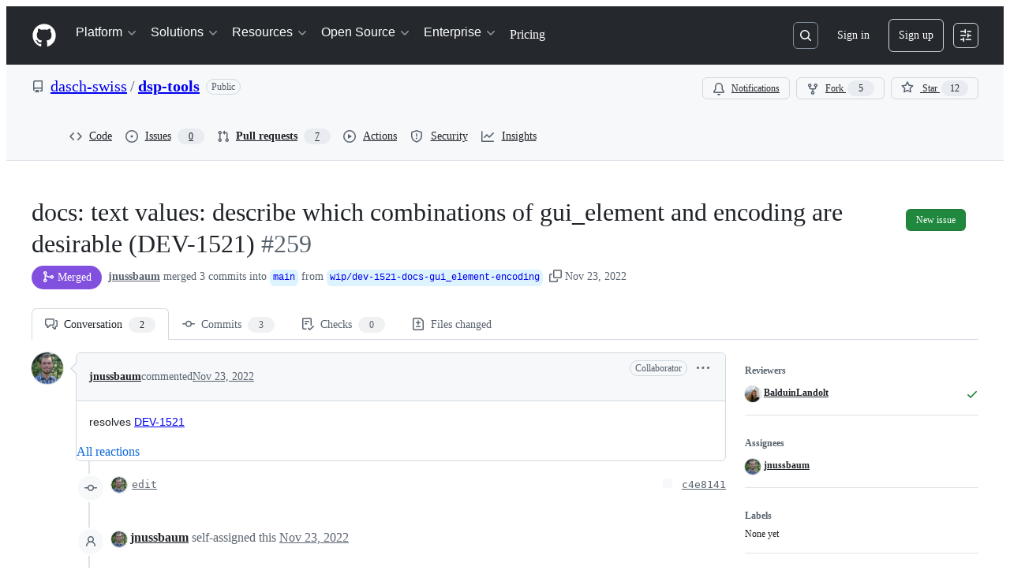

--- FILE ---
content_type: application/javascript
request_url: https://github.githubassets.com/assets/2635-3ed0898845c0.js
body_size: 24010
content:
"use strict";(globalThis.webpackChunk_github_ui_github_ui=globalThis.webpackChunk_github_ui_github_ui||[]).push([[2635],{2635:(e,t,s)=>{s.d(t,{Mj:()=>N,IJ:()=>F,Pk:()=>x,pn:()=>U,A3:()=>H,bP:()=>B,mo:()=>G});var r=s(74848),a=s(16522),i=s(33535),n=s(96540),o=s(79184),l=s(25536);let c=(0,s(82075).A)("sessionStorage");function d(e,t){return!!e&&"assistive"===t}let h="restored-chat-messages";function u(e,t){if("childMessages"!==e&&"parentMessage"!==e)return t}function p(){c.removeItem(h)}var g=s(25641),m=s(4559),E=s(53419),f=s(73952),_=s(35247),T=s(79064),S=s(23657);let I=(e,t)=>{let s=t=>{T.Jt.selectedThreadID=t;let s=t!==e.selectedThreadID,r=T.Jt.getModel(t)?.id,a=e.availableModels?.find(e=>e.id===r)??e.model;return{...e,model:a,selectedThreadID:t,threadSelectedAt:s?new Date:e.threadSelectedAt,currentView:"thread",showTopicPicker:!t&&e.showTopicPicker,currentReferences:s?[]:e.currentReferences,threadHasNewMessages:!s&&e.threadHasNewMessages,editingMessage:s?void 0:e.editingMessage,pendingFirstMessage:s?void 0:e.pendingFirstMessage}};switch(t.type){case"SLASH_COMMANDS_ERROR":return(0,E.BI)("copilot.slash_commands_error"),{...e,slashCommandLoading:{...e.slashCommandLoading,state:"error"}};case"SLASH_COMMANDS_LOADED":return(0,E.BI)("copilot.slash_commands_loaded"),{...e,slashCommandLoading:{...e.slashCommandLoading,state:"loaded"}};case"SLASH_COMMANDS_LOADING":return{...e,slashCommandLoading:{...e.slashCommandLoading,state:"loading"}};case"OPEN_COPILOT_CHAT":return(0,E.BI)("copilot.open_copilot_chat",{source:t.source}),{...e,chatIsOpen:!0,chatIsVisible:!0,entryPointId:t.id};case"CLOSE_COPILOT_CHAT":return(0,E.BI)("copilot.close_copilot_chat"),{...e,chatIsOpen:!1};case"HIDE_COPILOT_CHAT":return(0,E.BI)("copilot.hide_copilot_chat"),{...e,chatIsVisible:!1};case"THREAD_CREATED":{let r=new Map(e.threads);return(0,E.BI)("copilot.thread_created",{...C(t.thread),mode:e.mode,count:r.size+1,defaultToTask:_.W.defaultToTaskInput,defaultToTaskControl:_.W.defaultToTaskControl,askModeDropdown:_.W.askModeDropdown}),r.set(t.thread.id,t.thread),{...t.preventThreadSelection?e:s(t.thread.id),threads:r}}case"THREAD_CONTINUED":{let r=new Map(e.threads);return(0,E.BI)("copilot.thread_continued",{...C(t.thread),mode:e.mode,count:r.size+1}),r.set(t.thread.id,t.thread),{...s(t.thread.id),threads:r}}case"THREAD_CONTINUED_FAILED":return(0,E.BI)("copilot.thread_continued_failed",{stateSelectedThreadID:e.selectedThreadID,sharedIdOnFetch:e.fetchSharedThreads?.shareId,mode:e.mode}),{...e};case"SUGGESTIONS_GENERATED":return{...e,suggestions:t.suggestions};case"CLEAR_SUGGESTIONS":return{...e,suggestions:null};case"CLEAR_THREAD":return(0,E.BI)("copilot.clear_thread"),{...e,messages:[],currentReferences:[]};case"CLEAR_CURRENT_REFERENCES":{(0,E.BI)("copilot.clear_current_references");let s=t.keepTypes&&new Set(t.keepTypes),r=s?e.currentReferences.filter(e=>s.has(e.type)):[];return{...e,currentReferences:r}}case"CLEAR_IMPLICIT_REFERENCES":{if(0===e.implicitReferences.size)return e;let t=e.currentReferences.filter(t=>!e.implicitReferences.has(t)),s=t.length===e.currentReferences.length?e.currentReferences:t;return{...e,currentReferences:s,implicitReferences:new Set}}case"CLEAR_ALL_REFERENCES":return(0,E.BI)("copilot.clear_all_references"),{...e,currentReferences:[]};case"MESSAGES_UPDATED":{let s=t.messages?[...t.messages]:[];if("error"===t.state&&((0,E.BI)("copilot.messages_updated",{count:t.messages?.length,loading:t.state}),t.notFound&&t.missingOrgIds&&t.missingOrgIds.length>0&&T.Jt.clearAuthToken()),!s)return{...e,messagesLoading:{...e.messagesLoading,state:t.state,missingOrgIds:t.missingOrgIds,notFound:t.notFound}};{let r=e.defaultRecipient,a=e.allClientConfirmations;for(let i of("loaded"===t.state&&s.length>0&&(r=D(s[s.length-1],e),a=s.map(e=>e.clientConfirmations?.map(e=>JSON.stringify(Object.values(e.confirmation).sort()))).flat().filter(Boolean)),s))i.clientSide=!1;return{...e,defaultRecipient:r,allClientConfirmations:a,messages:(0,f.zh)(s),messagesLoading:{...e.messagesLoading,state:t.state,missingOrgIds:t.missingOrgIds,notFound:t.notFound},messagesRestored:!1}}}case"WAITING_ON_COPILOT":return{...e,isWaitingOnCopilot:t.loading,threadHasNewMessages:!0};case"WAITING_ON_ATTACHMENT":return{...e,isWaitingOnAttachment:t.loading,attachmentProcessingType:t.loading&&t.attachmentType||null};case"SELECT_THREAD":{(0,E.BI)("copilot.select_thread",{threadID:t.thread?.id,mode:e.mode});let r={...s(t.thread?.id||null),currentTopic:t.clearTopic?void 0:e.currentTopic,topicLoading:t.clearTopic?{error:null,state:"loaded"}:e.topicLoading};return null===t.thread&&e.currentRepository&&(r.currentReferences=[(0,g.qS)(e.currentRepository)]),r}case"HANDLE_EVENT_START":return(0,E.BI)("copilot.handle_event_start"),{...e,chatIsOpen:!0,chatIsVisible:!0,entryPointId:t.id,currentReferences:t.references??e.currentReferences};case"THREADS_LOADING":return{...e,threadsLoading:{...e.threadsLoading,state:"loading"}};case"LATEST_THREAD_LOADED":{let s=new Map(e.threads);return s.set(t.latestThread.id,t.latestThread),{...e,threads:s}}case"THREADS_LOADED":{(0,E.BI)("copilot.threads_loaded",{count:t.threads.length,mode:e.mode});let s=e.selectedThreadID&&e.threads.get(e.selectedThreadID);return s&&Date.now()-new Date(s.createdAt).getTime()<6e4&&!t.threads.find(e=>e.id===s.id)&&t.threads.push(s),{...e,threadsLoading:{...e.threadsLoading,state:"loaded"},threads:new Map(t.threads.map(e=>[e.id,e]))}}case"THREADS_LOADING_ERROR":return(0,E.BI)("copilot.threads_loading_error",{error:t.message}),{...e,threadsLoading:{error:t.message,state:"error",status:t.status}};case"DELETE_THREAD_KEEP_SELECTION":{let r=new Map(e.threads);return(0,E.BI)("copilot.thread_deleted",{...C(t.thread),count:r.size-1}),r.delete(t.thread.id),{...s(null),threads:r,threadsLoading:{...e.threadsLoading,state:"loaded"},messages:[],messagesLoading:{state:"loaded",error:null},currentReferences:[],currentView:"list"}}case"DELETE_ALL_THREADS_KEEP_SELECTION":{let r=new Map(e.threads);for(let e of t.threads)(0,E.BI)("copilot.thread_deleted",{...C(e),count:r.size-1}),r.delete(e.id);return{...s(null),threads:r,threadsLoading:{...e.threadsLoading,state:"loaded"},messages:[],messagesLoading:{state:"loaded",error:null},currentReferences:[],currentView:"list"}}case"DELETE_THREAD":{let r=new Map(e.threads);if((0,E.BI)("copilot.thread_deleted",{...C(t.thread),count:r.size-1,mode:e.mode}),r.delete(t.thread.id),e.selectedThreadID===t.thread.id)return{...s(null),threads:r,threadsLoading:{...e.threadsLoading,state:"loaded"},messages:[],messagesLoading:{state:"loaded",error:null},currentReferences:[]};return{...e,threads:r}}case"DELETE_THREAD_ERROR":{(0,E.BI)("copilot.delete_thread_error",{...C(t.thread),error:t.error});let s=new Map(e.threads);return s.set(t.thread.id,t.thread),{...e,threadsLoading:{...e.threadsLoading,error:t.error},threads:s}}case"DELETE_ALL_THREADS_ERROR":{for(let e of t.threads)(0,E.BI)("copilot.delete_thread_error",{...C(e),error:t.error});let s=new Map(e.threads);for(let e of t.threads)s.set(e.id,e);return{...e,threadsLoading:{...e.threadsLoading,error:t.error},threads:s}}case"MESSAGE_ADDED":{(0,E.BI)("copilot.message_added",{...y(t.message),count:e.messages.length+1,repoHasCustomInstructions:!!t.repoHasCustomInstructions,usedRepoCustomInstructions:!!t.usedRepoCustomInstructions,customInstructionsOwners:t.customInstructionsOwners||""});let s=(0,f.HR)(e.messages,t.message);return{...e,messages:s,messagesLoading:{state:"loaded",error:null},pendingFirstMessage:void 0,threadHasNewMessages:!0,editingMessage:void 0}}case"MESSAGE_FEEDBACK":{let s=[...e.messages],r=s.findIndex(e=>e.id===t.message.id),a=s[r];if(!a)return(0,E.BI)("copilot.message_feedback_no_message_found",{...y(t.message)}),e;return s[r]={...a,feedback:t.feedback},{...e,messages:s}}case"MESSAGES_SET_SELECTED_MESSAGE":{let s=(0,f.ws)(e.messages,t.message);return(0,E.BI)("copilot.chat_subthread_changed",{removedReferences:e.currentReferences.length}),{...e,messages:s,threadHasNewMessages:!1,threadSelectedAt:new Date}}case"MESSAGES_UNSELECT_PREVIOUS_MESSAGE":{let s=(0,f.TC)(e.messages,t.message);return{...e,messages:s,threadHasNewMessages:!1}}case"THREAD_UPDATED":return{...e,threads:R(e,t.thread)};case"REFERENCES_LOADED":return(0,E.BI)("copilot.references_loaded",{count:t.references.length}),{...e,currentReferences:e.currentReferences.filter(e=>t.references.every(t=>(0,g.Vb)(t)!==(0,g.Vb)(e))).concat(t.references)};case"ADD_REFERENCE":{let s=[...e.currentReferences.filter(e=>!(0,g.x_)(e,t.reference)),t.reference],r=e.implicitReferences;if(s.length>e.currentReferences.length&&((0,E.BI)("copilot.add_reference",{...A(t.reference),source:t.source,count:e.currentReferences.length+1,implicit:!!t.implicit}),"repository"===t.reference.type&&T.Jt.setLastUsedRepository(t.reference)),(t.reference&&"issue"===t.reference.type||"pull-request"===t.reference.type||"discussion"===t.reference.type)&&(0,m.i)(`Adding ${t.reference.type} ${t.reference.number} as a reference.`),t.implicit){let e=new Set(r);e.add(t.reference),r=e}return{...e,currentReferences:s,implicitReferences:r}}case"REMOVE_REFERENCES":{let s=t.references;s.length>0&&(0,E.BI)("copilot.remove_reference",{count:e.currentReferences.length-s.length}),s[0]&&("issue"===s[0].type||"pull-request"===s[0].type||"discussion"===s[0].type)&&(0,m.i)(`Removing ${s[0].type} ${s[0].number} as a reference.`);let r=T.Jt.getCurrentReferences(e.selectedThreadID);if(r){let t=r.filter(e=>!s.some(t=>(0,g.x_)(t,e)));T.Jt.setCurrentReferences(e.selectedThreadID,t)}return{...e,currentReferences:e.currentReferences.filter(e=>!s.includes(e)),implicitReferences:new Set([...e.implicitReferences].filter(e=>!s.includes(e)))}}case"REPLACE_REFERENCE":{let s=[],r=e.implicitReferences;for(let a of e.currentReferences)if((0,g.x_)(a,t.referenceToDelete)){if(s.push(t.referenceToInsert),r.has(a)){let e=new Set(r);e.delete(a),e.add(t.referenceToInsert),r=e}}else(0,g.x_)(a,t.referenceToInsert)||s.push(a);return(0,E.BI)("copilot.replace_reference",{removedReference:(0,g.Vb)(t.referenceToDelete),addedReference:(0,g.Vb)(t.referenceToInsert),count:s.length}),{...e,implicitReferences:r,currentReferences:s}}case"SHOW_TOPIC_PICKER":return{...e,showTopicPicker:t.show};case"CURRENT_TOPIC_UPDATED":return t.topic&&(0,E.BI)("copilot.current_topic_updated",{type:t.topic?"repository":"none",mode:e.mode}),{...e,currentTopic:t.topic,topicLoading:{...e.topicLoading,state:t.state}};case"MESSAGE_STREAMING_STARTED":return(0,E.BI)("copilot.message_streaming_started",{...y(t.message),model:e.model?.id,mode:e.mode}),{...e,isWaitingOnCopilot:!0,streamingMessage:t.message,messages:[...e.messages]};case"MESSAGE_STREAMING_TOKEN_ADDED":return{...e,streamingMessage:e.streamingMessage?{...e.streamingMessage,content:e.streamingMessage.content+t.token}:null};case"MESSAGE_STREAMING_FUNCTION_CALLED":if(e.streamingMessage){let s=e.streamingMessage.skillExecutions||[],r=-1,a=(r=t.callId&&_.W.enableToolCallLogs?s.findIndex(e=>e.callId===t.callId):s.findIndex(e=>"started"===e.status||"progress"===e.status))>=0?s[r]:null,i=s,n=e.streamingMessage.references||[];switch(t.status){case"started":i=[...s,{slug:t.name,status:t.status,arguments:t.arguments,errorMessage:t.errorMessage,references:[],callId:t.callId}];break;case"progress":if(a){let e={...a,status:t.status,statusMessage:t.statusMessage};i=[...s.slice(0,r),e,...s.slice(r+1)]}break;case"completed":if(a){i=[...s];let e=a.references;a.references?.length||(e=t.references,n=Array.from(new Set([...n,...t.references]))),i[r]={...a,status:t.status,references:e}}else(0,E.BI)("copilot.function_call_missing_callid",{referenceCount:t.references.length,tool:t.name,callId:t.callId??"missing"});break;case"error":a&&((i=[...s])[r]={...a,status:t.status,errorMessage:t.errorMessage})}return{...e,streamingMessage:{...e.streamingMessage,skillExecutions:i,references:n}}}return e;case"CLIENT_SKILL_CONFIRMATION_REQUEST":return{...e,clientSkillConfirmation:t.confirmation};case"CLIENT_SKILLS_REQUEST":return{...e,streamingMessage:e.streamingMessage?{...e.streamingMessage,clientSkillsRequests:t.toolCalls}:null};case"READ_DOM_SKILL_INVOKED":return{...e,elementMap:t.elementMap};case"MESSAGE_STREAMING_COMPLETED":{let s,r=e.defaultRecipient,a=e.messages;if(e.streamingMessage){let i=e.streamingMessage.skillExecutions;e.streamingMessage.skillExecutions&&(i=e.streamingMessage.skillExecutions.map(e=>"started"===e.status||"progress"===e.status?{...e,status:"completed"}:e)),r=D(s={...e.streamingMessage,id:t.messageResponse.id,references:t.messageResponse.references,createdAt:t.messageResponse.createdAt,intent:t.messageResponse.intent,copilotAnnotations:t.messageResponse.copilotAnnotations,parentMessageID:t.messageResponse.parentMessageID,model:t.messageResponse.model,clientSide:!1,skillExecutions:i},e),(0,E.BI)("copilot.message_streaming_completed",{...y(s),...w(t.timings),model:e.model?.id,mode:e.mode,count:e.messages.length+1}),e.streamingMessage.requestID&&T.Jt.addRequestID(s.id,e.streamingMessage?.requestID),a=(0,f.Y$)(a,s),a=(0,f.HR)(a,s)}return{...e,defaultRecipient:r,isWaitingOnCopilot:!1,streamingMessage:null,messages:a}}case"MESSAGE_STREAMING_FAILED":return(0,E.BI)("copilot.message_streaming_failed",{...e.streamingMessage?y(e.streamingMessage):{},...w(t.timings),model:e.model?.id,mode:e.mode}),{...e,isWaitingOnCopilot:!1,streamingMessage:null};case"MESSAGE_STREAMING_STOPPED":{let s,r=(0,f.B)(e.messages).findLast(e=>"user"===e.role)?.id;e.streamingMessage?(s={...e.streamingMessage,interrupted:!0,parentMessageID:r},(0,E.BI)("copilot.message_streaming_stopped",{...y(s),...w(t.timings),model:e.model?.id,mode:e.mode,count:e.messages.length+1})):e.isWaitingOnCopilot&&(s={id:crypto.randomUUID(),role:"assistant",threadID:e.selectedThreadID??"",references:[],createdAt:new Date().toISOString(),interrupted:!0,clientSide:!0,parentMessageID:r});let a=e.messages;if(null!=s){let e=a.findLast(e=>"user"===e.role);void 0!==e&&(s.parentMessageID=e.id),a=(0,f.HR)(a,s)}return{...e,isWaitingOnCopilot:!1,streamingMessage:null,messages:a}}case"MESSAGES_CLEAR_LAST_ERROR":{let t=(0,f.B)(e.messages),s=e.messages,r=t[t.length-1],a=r?.error||r?.interrupted,i=s;return a&&(i=s.filter(e=>e.id!==r?.id)),{...e,streamingMessage:null,messages:[...i]}}case"SELECT_REFERENCE":return t.reference&&(0,E.BI)("copilot.select_reference",A(t.reference)),{...e,selectedReference:t.reference};case"MODELS_LOADING":return{...e,modelsLoading:{state:"loading",error:null}};case"MODELS_LOADING_ERROR":return{...e,modelsLoading:{state:"error",error:t.error}};case"MODELS_LOADED":{let s=t.models;return _.W.visionAllowedInClaude||(s=t.models.map(e=>{if(e.id.startsWith("claude")){let t={...e};return t.capabilities.supports.vision=!1,t}return e})),{...e,model:(s||[]).find(t=>t.id===e.model.id)||e.model,availableModels:s||[],modelsLoading:{state:"loaded",error:null}}}case"SELECT_MODEL":{if("immersive"!==e.mode)return e;let s=t.model?.capabilities?.supports?.vision?e.currentReferences:e.currentReferences.filter(e=>"image"!==e.type);return(0,E.BI)("copilot.select_model",{model:t.model?.name,mode:e.mode}),{...e,model:t.model,currentReferences:s}}case"VIEW_ALL_THREADS":return{...e,currentView:"list"};case"VIEW_CURRENT_THREAD":return{...e,currentView:"thread"};case"IMPLICIT_CONTEXT_UPDATED":if(!(0,g.yR)(t.context,e.context))return{...e,context:t.context};return e;case"SET_TOP_REPOSITORIES":return{...e,topRepositoriesCache:t.topics};case"SET_AGENTS":return{...e,agents:t.agents};case"SET_CUSTOM_COPILOT":{let s=e.customCopilots?.find(e=>(0,S.UG)(e,t.customCopilot)),r=s&&t.partial,a=s?e.customCopilots?.map(e=>(0,S.UG)(e,s)?r?{...e,...t.customCopilot}:t.customCopilot:e):[...e.customCopilots??[],t.customCopilot];return{...e,customCopilots:a}}case"SET_CUSTOM_COPILOTS":return{...e,customCopilots:t.customCopilots};case"REMOVE_CUSTOM_COPILOT":return{...e,customCopilots:e.customCopilots?.filter(e=>!(0,S.UG)(e,t.customCopilotId))};case"SET_DEEP_CODESEARCH":return{...e,skillOptions:{...e.skillOptions,deepCodeSearch:t.deepCodeSearch}};case"MESSAGE_STREAMING_CONFIRMATION":{let s={title:t.title,message:t.message,confirmation:t.confirmation};return{...e,streamingMessage:e.streamingMessage?{...e.streamingMessage,confirmations:e.streamingMessage.confirmations?[...e.streamingMessage.confirmations,s]:[s]}:null}}case"AGENT_ERROR":{let s=e.streamingMessage,r=t.error;return{...e,streamingMessage:s&&{...s,agentErrors:[...s.agentErrors??[],{type:r.type,code:r.code,message:r.message,identifier:r.identifier}]}}}case"ENTITLEMENT_UPDATED":return{...e,entitlement:t.entitlement??e.entitlement};case"TOGGLE_REPO_CUSTOM_INSTRUCTIONS":return(0,E.BI)("copilot.repo_custom_instructions_toggled",{isEnabling:!!t.value}),{...e,repoCustomInstructionsEnabled:t.value};case"DISMISS_EDITOR_UPSELL_BANNER":return{...e,isEditorUpsellBannerDismissed:!0};case"DISMISS_AMBIENT_ERROR":return{...e,ambientError:null};case"ADD_AMBIENT_ERROR":return{...e,ambientError:{message:t.message}};case"SET_PERSONAL_INSTRUCTIONS":return{...e,personalInstructions:t.personalInstructions};case"SHARED_THREAD_UPDATED":{let s=R(e,t.thread),r=s.get(t.thread.id);return r&&(0,E.BI)("copilot.shared_thread_update",C(r)),{...e,threads:s}}case"SHARED_THREADS_LOADING":return{...e,sharedThreadsLoading:{...e.sharedThreadsLoading,state:"loading"}};case"SHARED_THREADS_LOADED":return(0,E.BI)("copilot.shared_threads_loaded"),{...e,sharedThreadsLoading:{...e.sharedThreadsLoading,state:"loaded"}};case"SHARED_THREADS_LOADING_ERROR":return(0,E.BI)("copilot.shared_threads_loading_error",{error:t.message}),{...e,sharedThreadsLoading:{...e.sharedThreadsLoading,state:"error",error:t.message}};case"IMAGE_UPLOADED":return{...e,currentReferences:e.currentReferences.map(e=>"image"===e.type&&e.id===t.referenceId?{...e,imageUrl:t.dotcomAttachment.previewUrl}:e)};case"START_EDITING_MESSAGE":return(0,E.BI)("dotcom_chat.activate",{target:"USER_MESSAGE_ACTION_EDIT",mode:"immersive"}),{...e,editingMessage:t.messageId};case"CANCEL_EDITING_MESSAGE":return{...e,editingMessage:void 0};case"FETCH_SHARED_THREAD_MESSAGES":return{...e,fetchSharedThreads:{ok:t.ok,status:t.status,shareId:t.shareId,originalThreadId:t.originalThreadId}};case"SET_WRAP_CODE_LINES":return{...e,wrapCodeLines:t.value};case"CLEAR_SHARED_THREAD_CHANNEL":return{...e,sharedThreadChannel:null};case"CLEAR_DEFAULT_RECIPIENT":return{...e,defaultRecipient:void 0};case"SET_PENDING_FIRST_MESSAGE":return{...e,pendingFirstMessage:t.message};case"SET_SHOULD_REPLACE_HISTORY_ON_NAVIGATION":return{...e,shouldReplaceHistoryOnNavigation:t.value}}};function R(e,t){let s=new Map(e.threads),r=e.threads.get(t.id);if(!r)return s;let a={...r,...t};return s.set(t.id,a),s}function y(e){var t;if(!e)return(0,E.Ti)({});let s={id:e.id,role:e.role,createdAt:e.createdAt,threadID:e.threadID,referenceCount:e.references?.length??0};return e.intent&&(s.intent=e.intent),e.error&&(s.error=e.error),e.copilotAnnotations&&(s.copilotAnnotations=function(e){if(e)return{CodeVulnerability:e.CodeVulnerability?.map(e=>({details:{type:e?.details?.type}})),PublicCodeReference:e.PublicCodeReference?.map(e=>({details:{license:e?.details?.license,language:e?.details?.language}}))}}(e.copilotAnnotations)),e.skillExecutions&&(s.skillExecutions=(t=e.skillExecutions)?t.map(e=>({slug:e?.slug,status:e?.status,argumentCount:e?.arguments?.length??0,errorMessage:e?.errorMessage,references:e?.references?.length??0})):[]),e.interrupted&&(s.interrupted=!0),(0,E.Ti)(s)}function C(e){return e?(0,E.Ti)({id:e.id,createdAt:e.createdAt,updatedAt:e.updatedAt,currentReferenceCount:e.currentReferences?.length??0}):(0,E.Ti)({})}function A(e){return e?(0,E.Ti)({type:e.type}):(0,E.Ti)({})}function w(e){let t={totalTime:e.endTime-e.startTime};return void 0!==e.firstByte&&(t.ttfb=e.firstByte-e.startTime),void 0!==e.firstToken&&(t.ttft=e.firstToken-e.startTime),t}function D(e,t){let s=(0,g.Th)(e,t.currentUserLogin);if("agent"===s.type)return s.name}var v=s(33592),M=s(46062),L=s(72206);let O=(0,n.createContext)(null),b=new Set;function N(e){var t,s,i,m;let E,_,S,R,y,C,A,w,D,L,N,k,x,G,U=(0,a.c)(69),{children:H,topic:B,workerPath:F,threadId:W,refs:$,selectedReference:q,mode:J,ssoOrganizations:V,chatIsOpen:j,chatIsVisible:K,chatVisibleSettingPath:z,agents:Q,customCopilots:Y,messages:X,testReducerState:Z,realIp:ee,currentView:et,copilotChatPayload:es}=e,er=function(e,t){let s,r,i,o=(0,a.c)(4),l=d(e,t);if(o[0]===Symbol.for("react.memo_cache_sentinel")){let e=c.getItem(h);s=e?JSON.parse(e):void 0,o[0]=s}else s=o[0];let u=s;if(o[1]===Symbol.for("react.memo_cache_sentinel")?(r=[],o[1]=r):r=o[1],(0,n.useEffect)(p,r),l&&u?.expiry&&u.expiry>Date.now()&&u.threadId===e){let e;return o[2]===Symbol.for("react.memo_cache_sentinel")?(e={restoredMessages:u.restoredMessages,restoredThreadTitle:u.threadTitle},o[2]=e):e=o[2],e}return o[3]===Symbol.for("react.memo_cache_sentinel")?(i={},o[3]=i):i=o[3],i}(W,J),ea=er.restoredMessages,ei=er.restoredThreadTitle;if(ea){let e;U[0]!==ea?(e=(0,f.zh)(ea),U[0]=ea,U[1]=e):e=U[1],ea=e}U[2]!==B?(E=B?(0,g.qS)(B):void 0,U[2]=B,U[3]=E):E=U[3];let en=E;U[4]===Symbol.for("react.memo_cache_sentinel")?(_=(0,M.fZ)(null,null),U[4]=_):_=U[4];let eo=_;U[5]!==Q||U[6]!==j||U[7]!==K||U[8]!==z||U[9]!==es.agentsEnabled||U[10]!==es.agentsPath||U[11]!==es.apiURL||U[12]!==es.autoSubmit||U[13]!==es.currentUserLogin||U[14]!==es.customCopilotsEnabled||U[15]!==es.customInstructions||U[16]!==es.hasCEorCBAccess||U[17]!==es.optedInToPreviewFeatures||U[18]!==es.optedInToUserFeedback||U[19]!==es.personalInstructions||U[20]!==es.plan||U[21]!==es.renderBetaLabel||U[22]!==es.reviewLab||U[23]!==es.sharedThreadChannel||U[24]!==es.thirdPartyMcpAllowed||U[25]!==et||U[26]!==Y||U[27]!==X||U[28]!==J||U[29]!==$||U[30]!==ea||U[31]!==ei||U[32]!==q||U[33]!==V||U[34]!==Z||U[35]!==W||U[36]!==B||U[37]!==en||U[38]!==F?(S=Z||{threadSelectedAt:new Date,threadsLoading:{state:"pending",error:null},messagesLoading:{state:"pending",error:null},messagesRestored:!!ea,slashCommandLoading:{state:"pending",error:null},showTopicPicker:"immersive"!==J&&(!W||"assistive"===J)&&!B,topicLoading:{state:"pending",error:null},threads:new Map,restoredThreadTitle:ei,model:eo,availableModels:[eo],modelsLoading:{state:"pending",error:null},messages:X??ea??[],streamingMessage:null,selectedThreadID:W,currentTopic:void 0,chatIsOpen:!!j,isWaitingOnCopilot:!1,isWaitingOnAttachment:!1,attachmentProcessingType:null,currentUserLogin:es.currentUserLogin,apiUrl:es.apiURL,currentReferences:en?[en,...$]:$,implicitReferences:b,findFileWorkerPath:F,currentView:et||"thread",selectedReference:q??null,mode:J,currentRepository:B,ssoOrganizations:V,context:void 0,customInstructions:es.customInstructions,chatIsVisible:K,chatVisibleSettingPath:z,renderBetaLabel:es.renderBetaLabel,topRepositoriesCache:void 0,agentsPath:es.agentsPath,customCopilotsEnabled:es.customCopilotsEnabled??!1,optedInToPreviewFeatures:es.optedInToPreviewFeatures,optedInToUserFeedback:es.optedInToUserFeedback,agents:Q,customCopilots:Y,reviewLab:es.reviewLab,repoCustomInstructionsEnabled:T.Jt.getRepoCustomInstructionsState(),ambientError:void 0,personalInstructions:es.personalInstructions??null,threadHasNewMessages:!1,sharedThreadsLoading:{state:"pending",error:null},skillOptions:{deepCodeSearch:!1},wrapCodeLines:T.Jt.getWrapCodeLines(),sharedThreadChannel:es.sharedThreadChannel,autoSubmit:es.autoSubmit??!1,thirdPartyMcpAllowed:es.thirdPartyMcpAllowed??!1,plan:es.plan,hasCEorCBAccess:es.hasCEorCBAccess,agentsEnabled:es.agentsEnabled},U[5]=Q,U[6]=j,U[7]=K,U[8]=z,U[9]=es.agentsEnabled,U[10]=es.agentsPath,U[11]=es.apiURL,U[12]=es.autoSubmit,U[13]=es.currentUserLogin,U[14]=es.customCopilotsEnabled,U[15]=es.customInstructions,U[16]=es.hasCEorCBAccess,U[17]=es.optedInToPreviewFeatures,U[18]=es.optedInToUserFeedback,U[19]=es.personalInstructions,U[20]=es.plan,U[21]=es.renderBetaLabel,U[22]=es.reviewLab,U[23]=es.sharedThreadChannel,U[24]=es.thirdPartyMcpAllowed,U[25]=et,U[26]=Y,U[27]=X,U[28]=J,U[29]=$,U[30]=ea,U[31]=ei,U[32]=q,U[33]=V,U[34]=Z,U[35]=W,U[36]=B,U[37]=en,U[38]=F,U[39]=S):S=U[39];let el=S,[ec,ed]=(0,n.useReducer)(I,el);return t=ec.messages,s=ec.selectedThreadID,i=ec.threads,m=ec.mode,(x=(0,a.c)(9))[0]!==m||x[1]!==s?(L=d(s,m),x[0]=m,x[1]=s,x[2]=L):L=x[2],G=L,x[3]!==t||x[4]!==G||x[5]!==s||x[6]!==i?(N=()=>{if(!G)return;let e=()=>{if(!t?.length||!s)return;let e=i.get(s),r=e?.name,a={expiry:Date.now()+8e3,restoredMessages:t,threadId:s,threadTitle:r};c.setItem(h,JSON.stringify(a,u))};return window.addEventListener("turbo:before-fetch-response",e),window.addEventListener("beforeunload",e),window.addEventListener("popstate",e),()=>{window.removeEventListener("turbo:before-fetch-response",e),window.removeEventListener("beforeunload",e),window.removeEventListener("popstate",e)}},k=[t,G,s,i],x[3]=t,x[4]=G,x[5]=s,x[6]=i,x[7]=N,x[8]=k):(N=x[7],k=x[8]),(0,n.useEffect)(N,k),U[40]!==ec.chatIsOpen||U[41]!==ec.currentReferences||U[42]!==ec.currentRepository?.id||U[43]!==ec.selectedThreadID?(R=function(){if(!ec.chatIsOpen)return;let e=ec.currentReferences.filter(e=>"repository"!==e.type||e.id!==ec.currentRepository?.id);T.Jt.setCurrentReferences(ec.selectedThreadID,e)},U[40]=ec.chatIsOpen,U[41]=ec.currentReferences,U[42]=ec.currentRepository?.id,U[43]=ec.selectedThreadID,U[44]=R):R=U[44],U[45]!==ec.chatIsOpen||U[46]!==ec.currentReferences||U[47]!==ec.currentRepository||U[48]!==ec.selectedThreadID?(y=[ec.selectedThreadID,ec.currentReferences,ec.currentRepository,ec.chatIsOpen],U[45]=ec.chatIsOpen,U[46]=ec.currentReferences,U[47]=ec.currentRepository,U[48]=ec.selectedThreadID,U[49]=y):y=U[49],(0,n.useEffect)(R,y),U[50]!==H||U[51]!==ec.selectedThreadID?(C=(0,r.jsx)(l.M,{selectedThreadId:ec.selectedThreadID,children:H}),U[50]=H,U[51]=ec.selectedThreadID,U[52]=C):C=U[52],U[53]!==es.apiURL||U[54]!==es.apiVersion||U[55]!==es.hasCEorCBAccess||U[56]!==ee||U[57]!==V||U[58]!==ec||U[59]!==C?(A=(0,r.jsx)(O,{value:ed,children:(0,r.jsx)(v.v,{apiURL:es.apiURL,apiVersion:es.apiVersion,state:ec,dispatch:ed,ssoOrganizations:V,realIp:ee,hasCEorCBAccess:es.hasCEorCBAccess,children:C})}),U[53]=es.apiURL,U[54]=es.apiVersion,U[55]=es.hasCEorCBAccess,U[56]=ee,U[57]=V,U[58]=ec,U[59]=C,U[60]=A):A=U[60],U[61]!==ec||U[62]!==A?(w=(0,r.jsx)(P,{state:ec,children:A}),U[61]=ec,U[62]=A,U[63]=w):w=U[63],U[64]!==es.licenseType||U[65]!==es.plan||U[66]!==es.quotas||U[67]!==w?(D=(0,r.jsx)(o.$d,{initialLicenseType:es.licenseType,initialPlan:es.plan,initialQuotas:es.quotas,children:w}),U[64]=es.licenseType,U[65]=es.plan,U[66]=es.quotas,U[67]=w,U[68]=D):D=U[68],D}let k=(0,n.createContext)(null);function P(e){let t,s,o,l,c=(0,a.c)(14),{state:d,children:h}=e,[u,p]=(0,i.XG)(d);return c[0]!==p||c[1]!==d||c[2]!==u.current.value?(t=()=>{d!==u.current.value&&p(d)},c[0]=p,c[1]=d,c[2]=u.current.value,c[3]=t):t=c[3],c[4]!==p||c[5]!==d||c[6]!==u?(s=[d,u,p],c[4]=p,c[5]=d,c[6]=u,c[7]=s):s=c[7],(0,n.useLayoutEffect)(t,s),c[8]!==h||c[9]!==d?(o=(0,r.jsx)(k,{value:d,children:h}),c[8]=h,c[9]=d,c[10]=o):o=c[10],c[11]!==u||c[12]!==o?(l=(0,r.jsx)(L.sw,{value:u,children:o}),c[11]=u,c[12]=o,c[13]=l):l=c[13],l}function x(){let e=(0,n.use)(k);if(!e)throw Error("useChatState can only be used inside a CopilotChatProvider");return e}function G(){return(0,n.use)(k)??void 0}function U(e){let t=(0,L.rE)();if(!t||!t.current)throw Error("useChatStateLens can only be used inside a CopilotChatProvider");let s=(0,i.Sk)(t.current,e);return(0,i.HN)(s)}function H(e){let t,s=(0,a.c)(2);return s[0]!==e?(t=t=>t[e],s[0]=e,s[1]=t):t=s[1],U(t)}function B(...e){let t,s=(0,a.c)(2);return s[0]!==e?(t=t=>(function(e,t){let s={};for(let r of t)s[r]=e[r];return s})(t,e),s[0]=e,s[1]=t):t=s[1],U(t)}function F(){let e=(0,n.use)(O);if(!e)throw Error("useChatDispatch can only be used inside a CopilotChatProvider");return e}try{O.displayName||(O.displayName="CopilotChatDispatchContext")}catch{}try{N.displayName||(N.displayName="CopilotChatProvider")}catch{}try{k.displayName||(k.displayName="ChatStateContext")}catch{}try{P.displayName||(P.displayName="ChatStateProvider")}catch{}},6219:(e,t,s)=>{s.d(t,{BV:()=>i,My:()=>o,QM:()=>n,ZK:()=>GenericServerError});var r=s(50467),a=s(96379);async function i(e,t,s){let r=await (0,a.DI)(t,{method:"POST",body:l(e),signal:s}),i=await r.json();if(!r.ok)throw new GenericServerError("Error creating policy",i.errors);if(!i.asset_upload_url)throw Error("Unexpected error, missing asset upload URL");return i}async function n(e,t,s){let r=await fetch(t.upload_url,{method:"POST",body:l({...t.form,file:e}),signal:s});if(!r.ok)throw Error(await r.text())}async function o(e,t){let s=await (0,a.DI)(e.asset_upload_url,{method:"PUT",signal:t}),r=await s.json();if(!s.ok)throw new GenericServerError("Error completing the upload",r.errors);return r}let GenericServerError=class GenericServerError extends Error{constructor(e,t){super(e),(0,r._)(this,"errors",void 0),this.name="GenericServerError",this.errors=t}};function l(e){let t=new FormData;for(let[s,r]of Object.entries(e).filter(([,e])=>null!=e))t.append(s,r);return t}},11053:(e,t,s)=>{s.d(t,{KD:()=>h,PW:()=>d,WN:()=>u,Wd:()=>i,ic:()=>m,iw:()=>c,sy:()=>g,tH:()=>l,uY:()=>p});var r=s(25407),a=s(68074);let i="edit";function n({owner:e,repo:t,pullNumber:s}){return`/${encodeURIComponent(e)}/${encodeURIComponent(t)}/pull/${s}`}function o({owner:e,repo:t,pullNumber:s}){return`${n({owner:e,repo:t,pullNumber:s})}/${i}`}function l({owner:e,repo:t,pullNumber:s,location:r}){return o({owner:e,repo:t,pullNumber:s})+(r?.search||"")}function c({owner:e,repo:t,pullNumber:s,path:a,location:i}){return`${o({owner:e,repo:t,pullNumber:s})}/file/${(0,r.QU3)(a)}`+(i?.search||"")}function d({owner:e,repo:t,pullNumber:s}){return`${n({owner:e,repo:t,pullNumber:s})}/workspace_editor/suggestions`}function h({owner:e,repo:t,pullNumber:s,pullRequestReviewCommentId:r}){return`${n({owner:e,repo:t,pullNumber:s})}/workspace_editor/suggestions/${r}`}function u({commitOid:e,owner:t,repo:s,pullNumber:r,path:a,location:i}){return`${n({owner:t,repo:s,pullNumber:r})}/workspace_editor/files/${encodeURIComponent(e)}/${encodeURIComponent(a)}`+(i?.search||"")}function p({owner:e,repo:t,pullNumber:s,location:r,path:i}){let n=`${o({owner:e,repo:t,pullNumber:s})}/new`,l=new URLSearchParams(r?.search||"");if(i&&i.includes("/")){let e=i.substring(0,i.lastIndexOf("/")+1);l.set(a.t,e)}return n+(l.toString()?`?${l.toString()}`:"")}function g({owner:e,repo:t,pullNumber:s}){return`${o({owner:e,repo:t,pullNumber:s})}/commit_changes`}function m({owner:e,repo:t,pullNumber:s,analyzeDiffs:r=!1,detectRisk:a=!1}){let i=`${n({owner:e,repo:t,pullNumber:s})}/diff`,o=new URLSearchParams({analyze_diffs:r.toString(),detect_risk:a.toString()});return`${i}?${o.toString()}`}},16946:(e,t,s)=>{s.d(t,{e8:()=>CopilotChatManager,L9:()=>O});var r,a=s(50467),i=s(74848),n=s(79802),o=s(53419),l=s(40104),c=s(96379),d=s(38627),h=s(26239),u=s(25641),p=s(86339),g=s(20139),m=s(73952),E=s(51213),f=s(35247),_=s(79064),T=s(57872),S=s(72303),I=s(46062),R=s(69599);let y="interact-dom-module__interactDomSkillHighlight--gcLAQ";let InteractDomSkill=class InteractDomSkill{requiresConfirmation(){return"click"===JSON.parse(this.rawArguments).action}confirmationMessage(){let e=JSON.parse(this.rawArguments),t="";switch(e.action){case"click":t=`Click on ${e.element}`;break;case"type":t=`Type "${e.value}" into ${e.element}`}return t}static schema(){return{type:"function",function:{name:"interact-dom",description:"This function gives you the ability to interact with the DOM. Perform an action like clicking on an element, typing into an input, or filling out a form on the current html page. Call this function to fulfill the user request after receiving the current url and tag map of accessible element names to their tags from invoking the read-dom function. For the type action, if there is existing text in the element (passed in the tag map), you should modify that text how the user requests and return the new text contents. Do no just return the new text the user asked you to type unless they are explicitly trying to overwrite the current value. Afterwards, you should send a message letting the user know the actions you performed. If the user makes multiple requests in one message, you should invoke this function multiple times in a single reposnse.",parameters:{type:"object",required:["action","element"],properties:{action:{type:"string",description:'The DOM action to take on an element on the current page. The action property can either be "click" or "type". If it is "type" then the value property should be the string to type into the input element.'},element:{type:"string",description:"The accessible name of the element to perform the DOM action on. This must be one of the keys in the tag map returned from read-dom."},value:{type:"string",description:"If the action is 'type', then value is the string to type into the text input element. The text input's value will be set to this, so if the element has an existing value from the tag map passed in, make sure to include that in this paramter."}}}}}}async execute(){try{let e=JSON.parse(this.rawArguments),t=this.chatState?.elementMap?.get(e.element),s="";if(t instanceof HTMLElement)switch(t.classList.add(y),document.addEventListener("click",()=>{t.classList.remove(y)},{once:!0}),e.action){case"click":t.click(),s=`${e.element} was clicked.`;break;case"type":"value"in t?(t.value="",await function(e,t,s=0){return new Promise(r=>{!function s(a){if(a<t.length){let r=t.charAt(a),i=new KeyboardEvent("keydown",{key:r,code:`Key${r.toUpperCase()}`,keyCode:r.charCodeAt(0),charCode:r.charCodeAt(0),bubbles:!0});e.dispatchEvent(i),e.value+=r,setTimeout(()=>s(a+1),10)}else{let t=new Event("input",{bubbles:!0});e.dispatchEvent(t),r()}}(s)})}(t,e.value||""),s=`${e.value} was typed into ${e.element}.`):s=`${e.element} could not be typed into because it was not an element that accepts a value like textarea or input.`}else s=`${e.element} could not be located.`;return{result:s,ok:!0}}catch(e){return{ok:!1,result:`Error: ${e instanceof Error?e.message:`Error executing ${this.name} skill`}`}}}constructor(e,t,s,r){(0,a._)(this,"id",void 0),(0,a._)(this,"name",void 0),(0,a._)(this,"rawArguments",void 0),(0,a._)(this,"chatState",void 0),this.id=e,this.name=t,this.rawArguments=s,this.chatState=r}};let C={workbench:!0};let NavigateInternallySkill=class NavigateInternallySkill{requiresConfirmation(){return!1}confirmationMessage(){return"Navigate to the specified location"}static schema(){return{type:"function",function:{name:"navigate-internally",description:`
    This tool is used to redirect the user to a handful of internal locations that have been predefined. Only the predefined list of locations will be allowed, and any other location will be rejected and cause an error.

    Locations are defined as [slug]: [description]. Use the slug when calling this tool.

    Locations:
    - workbench: A specialized location for helping the user with creating, building, testing, and running code, websites and more. This area should be preferred for any situation where the user wants to build an app, website, or do any sort of extensive coding.
    `,parameters:{type:"object",required:["location","reasoning"],properties:{location:{description:"The location slug to navigate the user.",type:"string",enum:["workbench"]},reasoning:{type:"string",description:`The reasoning for why this task is a good candidate for the location. We will display this to the user for confirmation.

                This field should be formatted as follows: "We think this would be a good task for [location] [because] <reasoning>."
                `}}}}}}execute(){try{let e=JSON.parse(this.rawArguments);if(!this.chatState?.selectedThreadID)return{ok:!1,result:"No active thread found. Cannot redirect."};if(!C[e.location])return{ok:!1,result:`Location ${e.location} is not valid.`};if("workbench"!==e.location)return{ok:!1,result:"Location is not valid."};{let e=this.chatState?.messages.find(e=>"user"===e.role&&"temp"===e.threadID);if(!e||!e.content)return{ok:!1,result:"We couldn't find the last user message, so we can't redirect, let's build here"};let t=encodeURIComponent(e.content);return window.location.href=`/copilot/spark?initialPrompt=${t}`,{ok:!0,result:"The user is now in the workbench. Our job is done, wish them luck in less than 5 words."}}}catch(e){return{ok:!1,result:`Error: ${e instanceof Error?e.message:"Error executing redirect to workbench"}`}}}constructor(e,t,s,r,i){(0,a._)(this,"id",void 0),(0,a._)(this,"name",void 0),(0,a._)(this,"rawArguments",void 0),(0,a._)(this,"chatState",void 0),(0,a._)(this,"dispatch",void 0),this.id=e,this.name=t,this.rawArguments=s,this.chatState=r,this.dispatch=i}};var A=s(6786);let ReadDomSkill=class ReadDomSkill{requiresConfirmation(){return!1}confirmationMessage(){return"Read the DOM for the current page"}static schema(){return{type:"function",function:{name:"read-dom",description:"Allows you to interact with the DOM to perform actions like filling out forms, submitting forms, clicking on buttons, and typing into inputs on the current web page. This function requests a list of all interactable elements on the current html page, keyed by their accessible name. If the user makes a request to interact with elements on the current web page, but has not provided any DOM elements in clientToolResults, call this function. After the results are returned, call interact-dom to actually perform the desired interactions. If the user asks a question about the DOM, you can call this to read its state, but do not follow up with an interact-dom function call in that case. Finally, let the user know what actions you performed",parameters:{type:"object",properties:{}}}}}execute(){try{let e={},t=new Map;for(let s of document.querySelectorAll('input, select, textarea, button, [role="button"], a, [tabindex]')){let r=(0,A.G3)(s);t.set(r,s);let a=s.tagName,i=s instanceof HTMLInputElement||s instanceof HTMLTextAreaElement?s.value:null;e[r]={tag:a,value:i}}return this.dispatch?.({type:"READ_DOM_SKILL_INVOKED",elementMap:t}),{result:JSON.stringify({tagMap:e,url:window.location.href}),ok:!0}}catch(e){return{ok:!1,result:`Error: ${e instanceof Error?e.message:`Error executing ${this.name} skill`}`}}}constructor(e,t,s,r,i){(0,a._)(this,"id",void 0),(0,a._)(this,"name",void 0),(0,a._)(this,"rawArguments",void 0),(0,a._)(this,"dispatch",void 0),this.id=e,this.name=t,this.rawArguments=s,this.dispatch=i}};var w=s(39689);let D=/^\/settings\/.*/,v={"read-local-workspace-file":{constructor:w.K,schema:w.K.schema(),includePaths:[/^\/[^/]+\/[^/]+\/pull\/\d+\/edit$/],featureFlag:"workspace_editor_fix_a_build_function_calling"},"read-dom":{constructor:ReadDomSkill,schema:ReadDomSkill.schema(),excludePaths:[D],featureFlag:"copilot_client_dom_skills"},"interact-dom":{constructor:InteractDomSkill,schema:InteractDomSkill.schema(),excludePaths:[D],featureFlag:"copilot_client_dom_skills"},"navigate-internally":{constructor:NavigateInternallySkill,schema:NavigateInternallySkill.schema(),includePaths:[/^\/copilot(\/.*)?$/],featureFlag:"copilot_workbench_redirect"}};let UnknownClientSkill=class UnknownClientSkill{requiresConfirmation(){return!1}confirmationMessage(){return"Unknown function"}execute(){return{ok:!0,result:`Unknown function: ${this.name} called with args: ${this.rawArguments}`}}schema(){return{type:"function",function:{name:"unknown-client-skill",description:"This is a fallback skill if the skill is not found"}}}constructor(e,t,s,r,i){(0,a._)(this,"id",void 0),(0,a._)(this,"name",void 0),(0,a._)(this,"rawArguments",void 0),(0,a._)(this,"chatState",void 0),(0,a._)(this,"dispatch",void 0),this.id=e,this.name=t,this.rawArguments=s,this.chatState=r,this.dispatch=i}};let SkillExecutor=class SkillExecutor{async run(){if(this.requiresConfirmation()){let e=this.clientSkillConfirmation();this.dispatch({type:"CLIENT_SKILL_CONFIRMATION_REQUEST",confirmation:e})}else await this.executeSkills()}setParentMessageId(e){this.parentMessageId=e}resetExecution(){this.parentMessageId=void 0,this.skillsToExecute=[]}clientSkillConfirmation(){return{title:"Confirm actions",message:this.confirmationMessage(),onSubmit:e=>{this.dispatch({type:"CLIENT_SKILL_CONFIRMATION_REQUEST",confirmation:void 0}),e?this.executeSkills():this.sendChatMessage({thread:this.thread,content:"",references:[],clientToolResults:this.confirmationDeclinedResults()}),this.resetExecution()},confirmation:{toolCalls:this.toolCalls}}}confirmationDeclinedResults(){return this.skillsToExecute.map(e=>({id:e.id,type:"function",functionCallResult:{name:e.name,arguments:e.rawArguments,result:`Failed to execute ${e.name}: Permission denied by user`}}))}validateSkillEntry(e){if(e&&(!e.featureFlag||(0,R.G7)(e.featureFlag)))return e.constructor}toolCallsToSkills(){return this.toolCalls.map(e=>{let t=v[e.function.name],s=this.validateSkillEntry(t);return s?new s(e.id,e.function.name,e.function.arguments,this.chatState,this.dispatch):new UnknownClientSkill(e.id,e.function.name,e.function.arguments,void 0,void 0)})}requiresConfirmation(){return this.skillsToExecute.some(e=>e.requiresConfirmation())}confirmationMessage(){let e="";for(let t of this.skillsToExecute)e+=`${t.confirmationMessage()}
`;return e}async executeSkills(){if(0===this.skillsToExecute.length)return;let e=[];for(let t of this.skillsToExecute){let s=await this.executeSkill(t),r={id:t.id,type:"function",functionCallResult:s};e.push(r)}this.sendChatMessage({thread:this.thread,content:"",references:[],clientToolResults:e,parentMessageId:this.parentMessageId}),this.resetExecution()}async executeSkill(e){try{let{ok:t,result:s}=await e.execute();return(0,o.BI)("dotcom_chat.client_skill_execution",{skillName:e.name,success:t}),{name:e.name,arguments:e.rawArguments,result:s}}catch{return(0,o.BI)("dotcom_chat.client_skill_execution",{skillName:e.name,success:!1}),{name:e.name,arguments:e.rawArguments,result:`Failed to execute ${e.name}`}}}constructor(e,t,s,r,i){(0,a._)(this,"toolCalls",void 0),(0,a._)(this,"sendChatMessage",void 0),(0,a._)(this,"thread",void 0),(0,a._)(this,"skillsToExecute",void 0),(0,a._)(this,"chatState",void 0),(0,a._)(this,"dispatch",void 0),(0,a._)(this,"parentMessageId",void 0),this.thread=e,this.toolCalls=t,this.sendChatMessage=s,this.chatState=r,this.dispatch=i,this.skillsToExecute=this.toolCallsToSkills()}};var M=s(63828),L=s(30456);let O=99,b="Only one agent is allowed per thread, and their context can't be shared. If you want to interact with another agent, please start a new thread and @ mention the new agent.",N=null;let CopilotChatManager=class CopilotChatManager{async openChat(e,t,s,r,a,i){if(this.dispatch({type:"OPEN_COPILOT_CHAT",source:s}),"thread"===t&&await this.findOrStartNewThread(e,a,i),_.Jt.setCollapsedState(!1),G(this.getChatState().entryPointId??h.fv,!0),r){let e=new FormData;e.set("copilot_chat_visible","true"),(0,c.DI)(r,{method:"PUT",body:e})}}closeChat(){this.dispatch({type:"CLOSE_COPILOT_CHAT"}),_.Jt.setCollapsedState(!0),G(this.getChatState().entryPointId??h.fv,!1)}hideChat(e){if(this.dispatch({type:"HIDE_COPILOT_CHAT"}),this.closeChat(),e){let t=new FormData;t.set("copilot_chat_visible","false"),(0,c.DI)(e,{method:"PUT",body:t})}}toggleRepoCustomInstructions(e){this.dispatch({type:"TOGGLE_REPO_CUSTOM_INSTRUCTIONS",value:e}),_.Jt.setRepoCustomInstructionsState(e)}viewAllThreads(){this.dispatch({type:"VIEW_ALL_THREADS"})}viewCurrentThread(){this.dispatch({type:"VIEW_CURRENT_THREAD"})}maxMessagesReached(){return this.getChatState().messages.length>=3e3}setShouldReplaceHistoryOnNavigation(e){this.dispatch({type:"SET_SHOULD_REPLACE_HISTORY_ON_NAVIGATION",value:e})}async sendChatMessage({thread:e,content:t,references:s,topic:r,context:a,confirmations:i,customInstructions:n,model:o,customCopilotId:l,intent:c,tools:d,clientToolResults:h,parentMessageId:p,modeOverride:g,skillOptions:m,noSend:E,mediaContent:f}){let _=e;if(!_){let e=(0,u.Y6)({role:"user",content:t,mediaContent:[],references:s});this.dispatch({type:"SET_PENDING_FIRST_MESSAGE",message:e});try{_=await this.createThread({customCopilotId:l})}catch(s){let e="An unexpected error has occurred.";return s instanceof Error&&(e=s.message),this.handleSendMessageError(_,x(e),t,"ERROR_THREAD_CREATION",e),null}}f||(f=s.length?await Promise.all(s.filter(e=>"image"===e.type).map(async e=>{let{attachment:s}=e;if(!s.threadID){s.threadID=_?.id||null;try{await s.prefetch()}catch{let e="An error occurred uploading image attachments";this.handleSendMessageError(_,x(e),t,"ERROR_IMAGE_UPLOAD",e)}}let r=await s.url(),a=s.file;return{mediaType:a.type,name:a.name,url:r,chatAttachmentUrl:r,width:s.width,height:s.height}})):[]);let T=s.filter(e=>"image"!==e.type);return(T=T.filter(e=>"figma"!==e.type||!e.authenticationRequired),null!=_&&this.clearEditedReferencesFromSessionStorage(_.id),E)?{thread:_,references:T,mediaContent:f}:(await this.sendNewMessage(_,t,f,T,c,r,a,i,n,o,l,d,h,p,g,m),null)}FindLastMessageID(){let e=(0,m.B)(this.getChatState().messages);return e[e.length-1]?.id||"root"}async retryLastUnsuccessfulChatMessage(e){let{currentTopic:t,context:s,customInstructions:r,model:a}=this.getChatState(),i=(0,m.B)(this.getChatState().messages).findLast(e=>"user"===e.role);if(!i?.content)return;let n=i.references?.length?i.references:e.currentReferences??[],o=i.mediaContent||[];this.dispatch({type:"MESSAGES_CLEAR_LAST_ERROR"}),this.unselectPreviousChildMessage(i);let l="";if(i.clientSide){let e=(0,m.B)(this.getChatState().messages).findLast(e=>!e.clientSide);l=e?"user"===e.role?e.parentMessageID||"root":e.id:"root"}else l=i.id;return this.sendMessage(e,i.content,o,n,i.intent,s,t,r,a,void 0,l)}async retryUserChatMessage(e,t,s){let r,{currentTopic:a,context:i,customInstructions:n,model:o}=this.getChatState();if(t.parentMessageID&&(r=this.getChatState().messages.findLast(e=>e.id===t.parentMessageID)),!r||!r.content)return;this.unselectPreviousChildMessage(r);let l=r.references||[],c=r.mediaContent||[];return this.sendMessage(e,r.content,c,l,t.intent,i,a,n,s||o,void 0,r.id)}async editUserChatMessage(e,t,s){if(!s)return;let{currentTopic:r,context:a,customInstructions:i,messages:n,model:o}=this.getChatState(),l=(0,m.CX)(n,t);if(!l)return;let c=l?.id||"",d=t.clientConfirmations??[],h=t.references||[],p=t.mediaContent||[],g=(0,u.Y6)({role:"user",content:s,mediaContent:p,references:h,thread:e,confirmationResponses:d,parentMessageID:c}),E=(0,u.lG)(r,h);if(this.dispatch({type:"MESSAGE_ADDED",message:g,repoHasCustomInstructions:!!E,usedRepoCustomInstructions:!!(E&&this.repoInstructionsEnabled()),customInstructionsOwners:(0,u.j$)(h)}),this.reloadingThreadPromise&&(this.dispatch({type:"WAITING_ON_COPILOT",loading:!0}),this.afterThreadReloadCallback=()=>{this.dispatch({type:"MESSAGE_ADDED",message:g,repoHasCustomInstructions:!!E,usedRepoCustomInstructions:!!(E&&this.repoInstructionsEnabled()),customInstructionsOwners:(0,u.j$)(h)})},!await this.reloadingThreadPromise))return;let f=l;for(;f&&f.clientSide;)f=(0,m.CX)(n,f);return this.sendMessage(e,s,p,h,t.intent,a,r,i,o,void 0,f?.id||"")}handleFeedback(e,t){this.dispatch({type:"MESSAGE_FEEDBACK",message:e,feedback:t})}setSelectedMessage(e){this.clearEditedReferencesFromSessionStorage(e.threadID),this.dispatch({type:"MESSAGES_SET_SELECTED_MESSAGE",message:e})}unselectPreviousChildMessage(e){this.dispatch({type:"MESSAGES_UNSELECT_PREVIOUS_MESSAGE",message:e})}async stopStreaming(){this.streamer?(await this.streamer.stop(),this.streamer=void 0):this.messageAbortController?.abort(),this.dispatch({type:"MESSAGE_STREAMING_STOPPED",timings:this.completeTiming()})}async getSystemPrompt(){let{mode:e}=this.getChatState();return await this.systemPrompt(e)}async createThread(e){let t,{customCopilotId:s,preventThreadSelection:r=!1,scopeId:a}=e||{},i=await this.service.createThread(s,a);if(i.ok)return t=i.payload,_.Jt.migrateNullThreadToNewThread(t.id),this.dispatch({type:"THREAD_CREATED",thread:t,preventThreadSelection:r}),t;throw Error(i.error)}async sendNewMessage(e,t,s,r,a,i,n,o,l,c,d,h,p,g,E,f){let{clientSkillConfirmation:T,mode:S}=this.getChatState();T&&(this.dispatch({type:"CLIENT_SKILL_CONFIRMATION_REQUEST",confirmation:void 0}),this.skillExecutor?.resetExecution());let I=(0,u.Y6)({role:"user",content:t,mediaContent:s,references:r,thread:e,confirmationResponses:o?[o]:[],parentMessageID:g||this.FindLastMessageID(),clientToolResults:p,skillOptions:f}),R=(0,u.lG)(i,r);if(this.dispatch({type:"MESSAGE_ADDED",message:I,repoHasCustomInstructions:!!R,usedRepoCustomInstructions:!!(R&&this.repoInstructionsEnabled()),customInstructionsOwners:(0,u.j$)(r)}),!e)try{e=await this.createThread({customCopilotId:d})}catch(r){let s="An unexpected error has occurred.";r instanceof Error&&(s=r.message),this.handleSendMessageError(e,x(s),t,"ERROR_THREAD_CREATION",s);return}this.dispatch({type:"THREAD_UPDATED",thread:{id:e.id,updatedAt:new Date().toISOString()}}),this.dispatch({type:"CLEAR_CURRENT_REFERENCES"}),c&&"assistive"!==S&&_.Jt.setModel(e.id,c);let y="";if(!g){let e=(0,m.B)(this.getChatState().messages),t=e[e.length-1];if(g=t?t.clientSide?e.findLast(e=>!e.clientSide&&"assistant"===e.role)?.id||"root":t.id:"root",this.reloadingThreadPromise&&(this.dispatch({type:"WAITING_ON_COPILOT",loading:!0}),this.afterThreadReloadCallback=e=>{0!==e.length&&(I.parentMessageID=y=e[e.length-1].id,this.dispatch({type:"MESSAGE_ADDED",message:I,repoHasCustomInstructions:!!R,usedRepoCustomInstructions:!!(R&&this.repoInstructionsEnabled()),customInstructionsOwners:(0,u.j$)(r)}))},!await this.reloadingThreadPromise))return}return this.sendMessage(e,t,s,r,a,n,i,l,c,o,y||g,h,p,E,f)}async sendMessage(e,t,s,r,a,i,l,c,d,h,g,m=[],f,_,T){let S;a??(a=E.wh.conversation);let I=(0,u.Y6)({role:"assistant",content:"",mediaContent:[],thread:e,parentMessageID:g});I.messageIndex=-1,this.dispatch({type:"WAITING_ON_COPILOT",loading:!0});let y=r.length&&(1!==r.length||r[0]?.type!=="repository")?void 0:i;(0,o.BI)("copilot.implicit_context",{usedImplicitContext:!!y,type:y?.[0]?.type,count:y?.length}),!r.length&&l&&(r=[(0,u.qS)(l)]);let C=[];if(this.repoInstructionsEnabled()){let e=(0,u.NJ)(r);C.push(...e)}c?.type!=="Organization"||C.find(e=>"Organization"===e.type)||C.push(c),c?.type==="Assistant"&&C.push(c);let A=C.find(e=>"Organization"===e.type);A&&r.push((0,u.lj)(A.owner));let w=C.map(e=>e.prompt),{mode:D}=this.getChatState();this.timings={startTime:Date.now()},this.streamer=void 0,this.messageAbortController=new AbortController;let M=[...m,...(S=window.location.pathname,Object.keys(v).reduce((e,t)=>{let s=v[t];if(!s||s.featureFlag&&!(0,R.G7)(s.featureFlag))return e;if("excludePaths"in s){if(s.excludePaths.some(e=>e.test(S)))return e}else if(!("includePaths"in s))return e;else if(!s.includePaths.some(e=>e.test(S)))return e;return e.push(s.schema),e},[]))];try{let i={threadID:e.id,messageID:I.id,content:t,mediaContent:s,intent:a,mode:_||D,references:r,context:y??[],confirmations:h?[h]:[],customInstructions:w,model:d?.id,customCopilotID:(0,n.O)(e),parentMessageID:g,tools:M,clientToolResults:f,signal:this.messageAbortController.signal,skillOptions:T},o=this.activePlugin?.overrideCreateMessageOptions?await this.activePlugin.overrideCreateMessageOptions(i):i,l=await this.service.createMessageStreaming(o);if(l.ok){let s=l.response.body?.getReader();if(!s)return void this.handleSendMessageError(e,x(u.DW),t,"ERROR_STREAM_READER",u.DW);I.requestID=l.response.headers.get("x-github-request-id")||void 0;let r=new p.X(s);this.streamer=r,this.dispatch({type:"MESSAGE_STREAMING_STARTED",message:I}),await this.handleStreamingMessage(e,r),await this.generateThreadName(e)}else{if(this.messageAbortController.signal.aborted)return;this.handleSendMessageError(e,x(l.error),t,"ERROR_MESSAGE_STREAMING",l.error)}}finally{this.streamer=void 0,this.messageAbortController=void 0}}repoInstructionsEnabled(){return!!_.Jt.getRepoCustomInstructionsState()}async populateReferenceLanguage(e){let t=await this.service.fetchLanguageForFileReference(e);if(t.ok&&t.payload.language){let{languageName:s,languageId:r}=t.payload.language;this.replaceReference(e,{...e,languageName:s,languageId:r})}}clearEditedReferencesFromSessionStorage(e){(0,l.zB)(`edited-${e}-`)}addReference(e,t,s={}){this.dispatch({type:"ADD_REFERENCE",reference:e,source:t,implicit:!!s.implicit}),(0,u.SI)(e)&&(void 0===e.languageId||void 0===e.languageName)&&this.populateReferenceLanguage(e)}removeReference(e){e&&(U([e]),this.dispatch({type:"REMOVE_REFERENCES",references:[e]}))}removeReferences(e){U(e),this.dispatch({type:"REMOVE_REFERENCES",references:e})}clearImplicitReferences(){this.dispatch({type:"CLEAR_IMPLICIT_REFERENCES"})}replaceReference(e,t){this.dispatch({type:"REPLACE_REFERENCE",referenceToDelete:e,referenceToInsert:t})}setImageAttachmentUploaded(e,t){this.dispatch({type:"IMAGE_UPLOADED",referenceId:e,dotcomAttachment:t})}selectModel(e,t=!0){this.dispatch({type:"SELECT_MODEL",model:e}),t&&_.Jt.setModel(this.getChatState().selectedThreadID,e)}get activePlugin(){return(0,d.BW)(location,this.plugins)}setCopilotSettings(e){_.Jt.settings=e}async selectThread(e,t){let{clearTopic:s,includeThreads:r=!0}=t??{};await this.fetchModels(),await this.stopStreaming(),this.dispatch({type:"CLEAR_SHARED_THREAD_CHANNEL"}),this.dispatch({type:"SELECT_THREAD",thread:e,clearTopic:s});let a=[];a.push(this.fetchMessages(e?.id||null)),r&&a.push(this.fetchThreads()),await Promise.all(a)}addMessage(e,t,s,r,a,i,n){let o=(0,u.Y6)({role:e,content:s,mediaContent:r,references:a,thread:t,confirmationResponses:i,clientSkillConfirmations:n,parentMessageID:this.FindLastMessageID()});this.dispatch({type:"MESSAGE_ADDED",message:o})}async renameThread(e,t){(await this.service.renameThread(e.id,t)).ok&&this.dispatch({type:"THREAD_UPDATED",thread:{id:e.id,name:t}})}async generateThreadName(e){if(!f.W.generateThreadNameAsync||!e.id||""===e.id.trim())return;let t=this.getChatState().messages;if(""!==e.name&&t.length>8)return;let s=await this.service.generateThreadName(e.id);s.ok&&this.dispatch({type:"THREAD_UPDATED",thread:{id:e.id,name:s.payload}})}dismissAmbientError(){this.dispatch({type:"DISMISS_AMBIENT_ERROR"})}addAmbientError(e){this.dispatch({type:"ADD_AMBIENT_ERROR",message:e});let{mode:t}=this.getChatState();(0,o.BI)("dotcom_chat.activate.error",{target:"ERROR_AMBIENT",mode:t,message:e})}async clearThread(e){(await this.service.clearThread(e.id)).ok&&this.dispatch({type:"CLEAR_THREAD",threadID:e.id})}async deleteThreadKeepSelection(e){this.dispatch({type:"DELETE_THREAD_KEEP_SELECTION",thread:e});let t=await this.service.deleteThread(e.id);t.ok||this.dispatch({type:"DELETE_THREAD_ERROR",thread:e,error:t.error})}async deleteAllThreadKeepSelection(e){this.dispatch({type:"DELETE_ALL_THREADS_KEEP_SELECTION",threads:e});let t=e.map(e=>e.id);for(let s=0;s<t.length;s+=100){let r=t.slice(s,s+100),a=await this.service.deleteAllThreads({threadIDs:r});a.ok||this.dispatch({type:"DELETE_ALL_THREADS_ERROR",threads:e,error:a.error})}}async deleteThread(e){this.clearEditedReferencesFromSessionStorage(e.id),this.dispatch({type:"DELETE_THREAD",thread:e});let t=await this.service.deleteThread(e.id);t.ok||this.dispatch({type:"DELETE_THREAD_ERROR",thread:e,error:t.error})}generateSuggestions(e){let t=(0,u.mx)(e);this.dispatch({type:"SUGGESTIONS_GENERATED",suggestions:t})}clearSuggestions(){this.dispatch({type:"CLEAR_SUGGESTIONS"})}async handleOpenPanelEvent(e,t,s,r,a){var i,n;let l=t.payload,c=!e&&s,d=e&&s;if(k(l)||P(i=l,[E.wh.conversation])&&"newThread"in i&&i.newThread?(await this.selectThread(null),e=null):P(l,[E.wh.reviewPr])?(this.addMessage("user",l.thread,h.Bc,[],l.references),this.addMessage("assistant",l.thread,l.completion,[],l.references),this.selectThread(l.thread,{includeThreads:!1})):c||(f.W.copilotChatOpeningThreadSwitch?P(n=l,[E.wh.conversation])&&"attachThread"in n&&n.attachThread&&!s||d?e=await this.findOrStartNewThread(e):(await this.selectThread(null),e=null):e=await this.findOrStartNewThread(e)),_.Jt.setCollapsedState(!1),this.dispatch({type:"HANDLE_EVENT_START",references:l.references,id:l.id}),P(l,[E.wh.conversation,E.wh.discussFileDiff,E.wh.reviewPr])&&!k(l))return;let p=`blob ${l.intent}`;l.id&&(p=`element ${t.payload.id}`),(0,o.BI)("copilot.open_copilot_chat",{source:p}),await this.sendNewMessage(e,l.content,[],l.references??[],l.intent,(0,u.Z6)(r)?r:void 0,void 0,void 0,void 0,a,void 0)}async handleSearchCopilotEvent(e,t){let s=await this.fetchCurrentRepo(e.repoNwo),r=s?[{type:"repository",...s}]:[];if(f.W.copilotSearchBarRedirect){let t=new URL("/copilot",window.location.origin);e.content&&t.searchParams.set("prompt",e.content),window.location.href=t.toString(),(0,o.BI)("dotcom_chat.activate",{target:"MAIN_NAVIGATION_SEARCH_BAR_TO_IMMERSIVE",mode:"search-bar"})}else this.openChat(null,"thread","search-bar"),await this.sendNewMessage(null,e.content,[],r,E.wh.conversation,void 0,void 0,void 0,void 0,t),(0,o.BI)("copilot.open_copilot_chat",{source:"search-bar"})}handleAddReferenceEvent(e){this.addReference(e.reference,"event"),e.openPanel&&this.dispatch({type:"OPEN_COPILOT_CHAT",source:"event",id:e.id})}handleSymbolChangedEvent(e){let t=e.context;this.dispatch({type:"IMPLICIT_CONTEXT_UPDATED",context:[t]})}sortAndFilterThreads(e,t=()=>!0){return Array.from(e.values()).filter(e=>t(e)&&!e.scopeID).sort((e,t)=>new Date(t.updatedAt).getTime()-new Date(e.updatedAt).getTime())}async sendMessageToNewThread(e,t,s,r,a){if(""===t.trim()){let[e,r]=this.tryInferMessage(s);if(!e||!r)return;t=r}e&&(_.Jt.setSavedMessageFast(e,null),_.Jt.clearCurrentReferences(e)),await this.sendNewMessage(null,t,[],s,void 0,void 0,r,void 0,void 0,a)}startThreadReload(){this.reloadingThreadPromise=new Promise(e=>{this.resolvePromise=e})}cancelThreadReload(){this.resolvePromise(!1),this.resolvePromise=()=>{},this.reloadingThreadPromise=void 0,this.afterThreadReloadCallback=void 0,this.fetchingThreadID=null}async fetchMessages(e,t=!1,s=!1){let r=_.Jt.getCurrentReferences(e);if(!e)return this.threadDataLoaded(e,[],r||[]),()=>{};t||this.dispatch({type:"MESSAGES_UPDATED",state:"loading"});let a=this.getChatState().messages;this.fetchingThreadID=e;let i=async s=>{let n=await this.service.listMessages(e);if(t&&this.fetchingThreadID!==e)return!1;if(!n.ok)return this.setMessageUpdatedError(n.status,n.payload?.missingOrgIds),this.afterThreadReloadCallback=void 0,!1;if(s&&n.payload.messages.length===a.length)return i(!1);{let t=n.payload.thread;return this.threadDataLoaded(e,n.payload.messages,r||t.currentReferences||[]),this.afterThreadReloadCallback&&(this.afterThreadReloadCallback(n.payload.messages),this.afterThreadReloadCallback=void 0),!0}},n=await i(s);return()=>{this.resolvePromise(n),this.resolvePromise=()=>{},this.reloadingThreadPromise=void 0}}async fetchSharedThreadMessages(e){if(!e)return;this.dispatch({type:"MESSAGES_UPDATED",state:"loading"});let t=await this.service.listSharedThreadMessages(e);if(this.dispatch({type:"FETCH_SHARED_THREAD_MESSAGES",ok:t.ok,status:t.status,shareId:e,originalThreadId:t.ok?t.payload.thread.id:void 0}),t.ok){this.threadDataLoaded(e,t.payload.messages,[]),await this.fetchModels();let s=t.payload.messages?.at(-1)?.model,r=s&&this.getChatState().availableModels?.find(e=>e.id===s);r&&this.selectModel(r)}else this.setMessageUpdatedError(t.status,t.payload?.missingOrgIds)}setMessageUpdatedError(e,t){this.dispatch({type:"MESSAGES_UPDATED",state:"error",...404===e?{notFound:!0,missingOrgIds:t}:{}})}selectReference(e){this.dispatch({type:"SELECT_REFERENCE",reference:e})}setTopRepositoryTopics(e){this.dispatch({type:"SET_TOP_REPOSITORIES",topics:e})}async handleStreamingMessage(e,t){try{for await(let s of t.stream())await this.processStreamingMessage(e,s)}catch(s){let t;if(this.isWrappedStreamingResponseError(s))t=this.getStreamingErrorMessage(s.error);else{t=x(u.DW);let{mode:e}=this.getChatState();(0,o.BI)("dotcom_chat.activate.error",{target:"ERROR_STREAMING_GENERIC",mode:e,message:"An unexpected error occurred during message streaming."})}this.handleSendMessageError(e,t);return}}isWrappedStreamingResponseError(e){return!!e&&"object"==typeof e&&"error"in e&&!!e.error&&"object"==typeof e.error&&"errorType"in e.error&&"string"==typeof e.error.errorType&&E.C6.includes(e.error.errorType)}async processStreamingMessage(e,t){var s,r,a;switch((s=this.timings).firstByte??(s.firstByte=Date.now()),t.type){case"content":(r=this.timings).firstToken??(r.firstToken=Date.now()),this.dispatch({type:"MESSAGE_STREAMING_TOKEN_ADDED",token:t.body});break;case"functionCall":a=t.name,E.xP.includes(a)&&this.dispatch({type:"MESSAGE_STREAMING_FUNCTION_CALLED",name:t.name,status:t.status,arguments:t.arguments,errorMessage:t.errorMessage,references:t.references,statusMessage:t.statusMessage,callId:t.callId});break;case"clientSkillsRequest":if(f.W.dotcomChatClientSideSkills){let e=this.getChatState(),s=(0,S.W)(e);this.skillExecutor=new SkillExecutor(s,t.toolCalls,e=>void this.sendChatMessage(e),e,this.dispatch),this.dispatch({type:"CLIENT_SKILLS_REQUEST",toolCalls:t.toolCalls})}break;case"confirmation":this.dispatch({type:"MESSAGE_STREAMING_CONFIRMATION",title:t.title,message:t.message,confirmation:t.confirmation});break;case"threadTitle":this.dispatch({type:"THREAD_UPDATED",thread:{...e,name:t.title}});break;case"complete":t.references=(0,T.q)(t.references),this.dispatch({type:"MESSAGE_STREAMING_COMPLETED",messageResponse:t,timings:this.completeTiming()}),this.handleSendMessageSuccess(e),f.W.dotcomChatClientSideSkills&&(this.skillExecutor?.setParentMessageId(t.id),await this.skillExecutor?.run());break;case"error":{let s=this.getStreamingErrorMessage(t);this.handleSendMessageError(e,s);break}case"debug":console.log("Prompt Body:",t.body);break;case"trace":{let s=this.getChatState().streamingMessage?.createdAt;try{if(!t.traceId){console.error("Received trace data without trace ID from backend, ignoring trace");break}let r=(0,M.r)(t.spans);if(r[0]){let a=s||t.traceId;this.traceDispatch?.({type:"SET_TRACE_INFO",traceInfo:{spanNode:r[0],messageId:a,threadId:e.id,actualTraceId:t.traceId}})}}catch(e){console.error("Failed to process trace info:",e)}break}case"agentError":this.dispatch({type:"AGENT_ERROR",error:{type:t.agentErrorType,code:t.code,message:t.message,identifier:t.identifier}})}}getStreamingErrorMessage(e){let{mode:t}=this.getChatState();switch(e.errorType){case"publicCode":{let e="https://docs.github.com/en/copilot/managing-copilot/managing-copilot-as-an-individual-subscriber/managing-copilot-policies-as-an-individual-subscriber",s=(0,i.jsxs)(i.Fragment,{children:["This response cannot be shown because it references public code, which is restricted by"," ",(0,i.jsx)("a",{href:e,children:"your Copilot settings"}),"."]});return this.hasCEorCBAccess&&(e="https://docs.github.com/en/enterprise-cloud@latest/copilot/managing-copilot/managing-github-copilot-in-your-organization/managing-policies-for-copilot-in-your-organization",s=(0,i.jsxs)(i.Fragment,{children:["This response cannot be shown because it references public code, which is restricted by"," ",(0,i.jsx)("a",{href:e,children:"your organization's Copilot settings"}),"."]})),(0,o.BI)("dotcom_chat.activate.error",{target:"ERROR_PUBLIC_CODE",mode:t,message:"This response cannot be shown because it references public code, which is restricted by your Copilot settings."}),{type:"publicCode",isError:!0,message:s,retryable:!0}}case"filtered":{let e=(0,i.jsxs)(i.Fragment,{children:["This response has been filtered because it violates ",(0,i.jsx)("a",{href:"https://docs.github.com/en/site-policy/github-terms/github-terms-for-additional-products-and-features#github-copilot",children:"GitHub's safety policies"}),"."]});return(0,o.BI)("dotcom_chat.activate.error",{target:"ERROR_FILTERED_RESPONSE",mode:t,message:"This response has been filtered because it violates GitHub's safety policies."}),{type:"filtered",isError:!0,message:e,retryable:!1}}case"contentTooLarge":return(0,o.BI)("dotcom_chat.activate.error",{target:"ERROR_CONTENT_TOO_LARGE",mode:t,message:u.nN[413]||u.DW}),{isError:!0,message:u.nN[413]||u.DW,type:"basic",retryable:!1};case"rateLimit":return(0,o.BI)("dotcom_chat.activate.error",{target:"ERROR_RATE_LIMIT",mode:t,message:u.nN[429]||u.DW}),x(u.nN[429]||u.DW);case"agentUnauthorized":{let s=JSON.parse(e.description),r=`You haven't authorized ${s.name} to access your account. You can do that by going here: ${window.location.origin}/login/oauth/authorize?client_id=${s.client_id}`;return(0,o.BI)("dotcom_chat.activate.error",{target:"ERROR_AGENT_UNAUTHORIZED",mode:t,message:r}),{type:"agentUnauthorized",isError:!0,message:r,details:s}}case"agentRequest":{let s=JSON.parse(e.description);return(0,o.BI)("dotcom_chat.activate.error",{target:"ERROR_AGENT_REQUEST",mode:t,message:s.message}),{type:"agentRequest",isError:!0,message:s.message,details:s}}case"multipleAgentsAttempt":return(0,o.BI)("dotcom_chat.activate.error",{target:"ERROR_MULTIPLE_AGENTS_ATTEMPT",mode:t,message:b}),x(b);case"networkError":return(0,o.BI)("dotcom_chat.activate.error",{target:"ERROR_NETWORK",mode:t,message:u.nN[408]||u.DW}),x(u.nN[408]||u.DW);default:return(0,o.BI)("dotcom_chat.activate.error",{target:"ERROR_EXCEPTION",mode:t,message:u.FF[e.errorType]||u.DW}),x(u.FF[e.errorType]||u.DW)}}handleSendMessageSuccess(e){_.Jt.setSavedMessageFast(e.id,null),_.Jt.clearCurrentReferences(e.id),this.dispatch({type:"WAITING_ON_COPILOT",loading:!1})}handleSendMessageError(e,t,s,r,a=u.DW){e&&s&&_.Jt.setSavedUserMessageOnError(e.id,s);let i=(0,m.B)(this.getChatState().messages).findLast(e=>"user"===e.role)?.id||"root",n=(0,u.Y6)({role:"assistant",content:"",mediaContent:[],error:t,thread:e,parentMessageID:i});if(this.dispatch({type:"MESSAGE_ADDED",message:n}),this.dispatch({type:"WAITING_ON_COPILOT",loading:!1}),this.dispatch({type:"MESSAGE_STREAMING_FAILED",timings:this.completeTiming()}),r){let{mode:e}=this.getChatState();(0,o.BI)("dotcom_chat.activate.error",{target:r,mode:e,message:a})}}async fetchModels(){if(N){let{availableModels:e}=this.getChatState();(!e||N.length>e.length)&&this.dispatch({type:"MODELS_LOADED",models:N});return}this.dispatch({type:"MODELS_LOADING"});let e=await this.service.listModels();if(e.ok){let t=(0,I.eW)(e.payload);N=t,this.dispatch({type:"MODELS_LOADED",models:t});let s=_.Jt.getModel(this.getChatState().selectedThreadID)?.id,r=t.find(e=>e.id===s)||t.find(e=>e.is_chat_default);r&&this.dispatch({type:"SELECT_MODEL",model:r})}else this.dispatch({type:"MODELS_LOADING_ERROR",error:e.error})}async acceptModelPolicy(e){e.policy&&"enabled"!==e.policy.state&&(await this.service.setModelPolicyState(e.id,"enabled"),N=null,this.fetchModels())}async fetchThreads(){if(!this.fetchThreadsPromise)try{return this.fetchThreadsPromise=this.fetchThreadsImpl(),await this.fetchThreadsPromise}finally{this.fetchThreadsPromise=null}return this.fetchThreadsPromise}async fetchThreadsImpl(){this.dispatch({type:"THREADS_LOADING"});let e=await this.service.fetchThreads();return e.ok?(setTimeout(()=>this.dispatch({type:"THREADS_LOADED",threads:e.payload}),100),e.payload):(setTimeout(()=>this.dispatch({type:"THREADS_LOADING_ERROR",message:e.error,status:e.status}),100),null)}async fetchSharedThreads(){this.dispatch({type:"SHARED_THREADS_LOADING"});let e=await this.service.fetchSharedThreads();return e.ok?(setTimeout(()=>this.dispatch({type:"SHARED_THREADS_LOADED"}),100),e.payload):(setTimeout(()=>this.dispatch({type:"SHARED_THREADS_LOADING_ERROR",message:e.error}),100),null)}async fetchLatestThread(e){let t=await this.service.fetchLatestThread(e);return t.ok?(t.payload&&this.dispatch({type:"LATEST_THREAD_LOADED",latestThread:t.payload}),t.payload):null}async continueSharedThread(e){if(!e)return this.dispatch({type:"THREAD_CONTINUED_FAILED"}),null;this.dispatch({type:"MESSAGES_UPDATED",state:"loading"});let t=await this.service.continueSharedThread(e);if(!t.ok)return null;{let{thread:e,messages:s}=t.payload;this.dispatch({type:"THREAD_CONTINUED",thread:e}),this.dispatch({type:"MESSAGES_UPDATED",state:"loaded",messages:s})}return t.payload}async unshareAllThreads(){let e=await this.service.unshareAllThreads();if(!e.ok)return this.dispatch({type:"ADD_AMBIENT_ERROR",message:e.error||"Failed to unshare all threads"}),e;for(let e of Array.from(this.getChatState().threads.values()))e.sharedAt&&this.dispatch({type:"THREAD_UPDATED",thread:{id:e.id,sharedAt:void 0,sharedID:void 0}});return e}async findOrStartNewThread(e,t,s){let r=null;if(e)r=e;else if(!s){let e=_.Jt.selectedThreadID||void 0;r=await this.fetchLatestThread(e)}if(r&&((0,u.F2)(r)||r.customCopilotID)&&(r=null),r&&t){let e=await this.service.listMessages(r.id);if(e.ok){let s=e.payload.messages,a=s?.length;a>=2&&!s[a-2]?.references?.find(e=>(0,u.x_)(e,t))&&(r=null)}}return await this.selectThread(r,{includeThreads:!1}),r}async systemPrompt(e){let t=await this.service.getSystemPrompt(e);return t.ok?t.payload.prompt:""}async fetchAgents(e){let t=await this.service.listAgents(e),s=[];return t.ok&&(s=t.payload,this.dispatch({type:"SET_AGENTS",agents:s})),s}async fetchCopilotSpace(e){let t=await this.service.fetchCopilotSpace(e),s={};return t.ok&&(s=t.payload),s}async fetchCurrentRepo(e){let t=await this.service.fetchRepo(e);if(t.ok)return this.dispatch({type:"ADD_REFERENCE",reference:(0,u.qS)(t.payload),source:"currentRepo"}),t.payload}async fetchImplicitContext(e,t,s){let r=await this.service.fetchImplicitContext(e,t,s);if(r.ok){let e=r.payload?Array.isArray(r.payload)?r.payload:[r.payload]:void 0;this.dispatch({type:"IMPLICIT_CONTEXT_UPDATED",context:e}),e&&e.length>0&&void 0!==e[0]&&this.generateSuggestions(e[0])}}threadDataLoaded(e,t,s){this.dispatch({type:"MESSAGES_UPDATED",messages:t,state:"loaded"}),this.dispatch({type:"REFERENCES_LOADED",references:s})}dismissEditorUpsellBanner(){let e=new FormData;e.set("copilot_editor_upsell_banner_dismissed","true"),(0,c.DI)("/github-copilot/preferences",{method:"PUT",body:e}),this.dispatch({type:"DISMISS_EDITOR_UPSELL_BANNER"})}tryInferMessage(e){return e&&e.find(e=>"image"===e.type)?[!0,"Describe this image"]:[!1,void 0]}setWrapCodeLines(e){this.dispatch({type:"SET_WRAP_CODE_LINES",value:e}),_.Jt.setWrapCodeLines(e)}clearDefaultRecipient(){this.dispatch({type:"CLEAR_DEFAULT_RECIPIENT"})}completeTiming(){return{...this.timings,endTime:Date.now()}}getCustomCopilotKey(e){return e?`${e.owner}:${e.id}`:"default"}getThreadById(e){return e&&this.getChatState().threads.get(e)||null}constructor(e,t,s,r,i,n,o,l,c,d){(0,a._)(this,"dispatch",void 0),(0,a._)(this,"traceDispatch",void 0),(0,a._)(this,"service",void 0),(0,a._)(this,"getChatState",void 0),(0,a._)(this,"hasCEorCBAccess",void 0),(0,a._)(this,"timings",{startTime:0}),(0,a._)(this,"skillExecutor",void 0),(0,a._)(this,"streamer",void 0),(0,a._)(this,"messageAbortController",void 0),(0,a._)(this,"reloadingThreadPromise",void 0),(0,a._)(this,"fetchingThreadID",null),(0,a._)(this,"afterThreadReloadCallback",void 0),(0,a._)(this,"plugins",void 0),(0,a._)(this,"clearCurrentReferences",e=>{e&&e.includes("image")||U(this.getChatState().currentReferences),this.dispatch({type:"CLEAR_CURRENT_REFERENCES",keepTypes:e})}),(0,a._)(this,"clearAllReferences",()=>{U(this.getChatState().currentReferences),this.dispatch({type:"CLEAR_ALL_REFERENCES"})}),(0,a._)(this,"resolvePromise",()=>{}),(0,a._)(this,"fetchThreadsPromise",null),(0,a._)(this,"clearCurrentTopic",()=>{this.dispatch({type:"CURRENT_TOPIC_UPDATED",topic:void 0,state:"loaded"})}),(0,a._)(this,"showTopicPicker",(e=!0)=>{this.dispatch({type:"SHOW_TOPIC_PICKER",show:e})}),(0,a._)(this,"startEditingMessage",e=>this.dispatch({type:"START_EDITING_MESSAGE",messageId:e})),(0,a._)(this,"cancelEditingMessage",()=>this.dispatch({type:"CANCEL_EDITING_MESSAGE"})),this.dispatch=e,this.traceDispatch=d,this.service=n??new g.k(t,s,i,c),this.getChatState=r,this.hasCEorCBAccess=!!o,this.plugins=l}};function k(e){var t;return P(e,[E.wh.explain,E.wh.suggest])||P(e,[E.wh.conversation])&&"content"in(t=e)&&"string"==typeof t.content}function P(e,t){return new Set(t).has(e.intent)}function x(e){return{isError:!0,message:e,type:"basic",retryable:!0}}function G(e,t){let s=document.getElementById(e);s?.setAttribute("aria-expanded",t?"true":"false")}function U(e){for(let t of e)if("image"===t.type){let e=t.attachment;e instanceof L.N&&e.abortController.abort("Reference removed before upload completed")}}try{(r=Intent).displayName||(r.displayName="Intent")}catch{}},25536:(e,t,s)=>{s.d(t,{M:()=>o,O:()=>l});var r=s(74848),a=s(16522),i=s(96540);let n=(0,i.createContext)(null);function o(e){let t,s,o,l=(0,a.c)(7),{selectedThreadId:c,children:d}=e,[h,u]=(0,i.useState)();l[0]===Symbol.for("react.memo_cache_sentinel")?(t=e=>{u(e)},l[0]=t):t=l[0];let p=t;l[1]!==h||l[2]!==c?(s={selectedCopilotSpaceId:h,setSelectedCopilotSpaceId:p,selectedThreadId:c},l[1]=h,l[2]=c,l[3]=s):s=l[3];let g=s;return l[4]!==d||l[5]!==g?(o=(0,r.jsx)(n,{value:g,children:d}),l[4]=d,l[5]=g,l[6]=o):o=l[6],o}function l(){let e=(0,i.use)(n);if(!e)throw Error("useCopilotSpaceSelection must be used within a CopilotSpaceSelectionProvider");return e}try{n.displayName||(n.displayName="CopilotSpaceSelectionContext")}catch{}try{o.displayName||(o.displayName="CopilotSpaceSelectionProvider")}catch{}},26239:(e,t,s)=>{s.d(t,{Bc:()=>i,Qs:()=>c,fv:()=>n,uN:()=>a,wJ:()=>l,wX:()=>o,wg:()=>r});let r="copilot-chat-textarea",a="copilot-chat-topic-search",i="Review",n="copilot-chat-header-button",o="copilot-diff-header-button",l="copilot-chat-panel",c="copilot-chat-panel"},30456:(e,t,s)=>{s.d(t,{N:()=>UploadableFileAttachment});var r=s(35750),a=s(18150),i=s(85242),n=s(50467),o=s(6219),l=s(34681);async function c(e,t){return void 0!==t.width&&void 0!==t.height?{width:t.width,height:t.height}:e.type.startsWith("image/")?new Promise((s,r)=>{let a=new FileReader;a.onload=e=>{if(!e.target?.result||"string"!=typeof e.target.result)return void s({width:void 0,height:void 0});let a=new Image;a.onload=()=>{t.width=a.width,t.height=a.height,s({width:a.width,height:a.height})},a.onerror=()=>r(Error("Failed to load image for dimension extraction")),a.src=e.target.result},a.readAsDataURL(e)}):{width:void 0,height:void 0}}var d=new WeakMap,h=new WeakMap,u=new WeakMap;let UploadableFileAttachment=class UploadableFileAttachment{prefetch(){return(0,r._)(this,u).load()}get previewUrl(){return(0,r._)(this,u).read().href}async url(){return(await (0,r._)(this,u).load()).href}async getDimensions(){return c(this.file,this)}constructor(e,t,s=null){(0,n._)(this,"file",void 0),(0,n._)(this,"width",void 0),(0,n._)(this,"height",void 0),(0,a._)(this,d,{writable:!0,value:void 0}),(0,a._)(this,h,{writable:!0,value:void 0}),(0,n._)(this,"abortController",void 0),(0,n._)(this,"key",void 0),(0,n._)(this,"threadID",void 0),(0,n._)(this,"isLoaded",!1),(0,n._)(this,"hasError",!1),(0,a._)(this,u,{writable:!0,value:(0,l.Z)(async()=>{let e=await (0,o.BV)({name:this.file.name,size:String(this.file.size),content_type:this.file.type,thread_id:this.threadID},"/upload/policies/copilot-chat-attachments",(0,r._)(this,h));await (0,o.QM)(this.file,e,(0,r._)(this,h));let t=await (0,o.My)(e,(0,r._)(this,h)),s=await (0,r._)(this,d);return this.width=s.width,this.height=s.height,this.isLoaded=!0,t})}),this.file=t,this.abortController=new AbortController,(0,i._)(this,h,this.abortController.signal),this.key=e,(0,i._)(this,d,this.getDimensions()),this.threadID=s}}},33592:(e,t,s)=>{s.d(t,{b:()=>g,v:()=>p});var r=s(74848),a=s(16522),i=s(70170),n=s(96540),o=s(79184),l=s(37294),c=s(47789),d=s(16946),h=s(72206);let u=(0,n.createContext)(null);function p(e){let t,s,p,g,m=(0,a.c)(20),{apiURL:E,state:f,dispatch:_,ssoOrganizations:T,children:S,realIp:I,hasCEorCBAccess:R,apiVersion:y}=e,C=(0,h.tD)(),A=(0,c.qw)(),w=(0,l.jR)();m[0]!==E||m[1]!==y||m[2]!==_||m[3]!==C||m[4]!==R||m[5]!==A||m[6]!==I||m[7]!==T||m[8]!==w?(t=new d.e8(_,E,T,C,I,void 0,R,A,y,w),m[0]=E,m[1]=y,m[2]=_,m[3]=C,m[4]=R,m[5]=A,m[6]=I,m[7]=T,m[8]=w,m[9]=t):t=m[9];let D=t,{licenseType:v}=(0,o.xR)();return m[10]!==D||m[11]!==f.chatIsOpen?(s=()=>{let e=new AbortController,t=async()=>{let e=window.location.hash,t=window.location.pathname,s=window.location.hash?`${t}${e}`:t,r=s.slice(1).split("/");if(r.length<2)return;let a=r[0],i=r[1];a&&i&&await D.fetchImplicitContext(s,a,i)},s=(0,i.s)(()=>{t()},500);return f.chatIsOpen&&(s(),!function(){let{replaceState:t,pushState:r}=window.history;window.history.replaceState=function(...e){t.apply(window.history,e),D.clearSuggestions(),window.dispatchEvent(new Event("replaceState"))},window.history.pushState=function(...e){r.apply(window.history,e),D.clearSuggestions(),window.dispatchEvent(new Event("pushState"))},window.addEventListener("popstate",s,{signal:e.signal}),window.addEventListener("replaceState",s,{signal:e.signal}),window.addEventListener("pushState",s,{signal:e.signal})}()),()=>{e.abort()}},m[10]=D,m[11]=f.chatIsOpen,m[12]=s):s=m[12],m[13]!==v||m[14]!==D||m[15]!==f.chatIsOpen?(p=[D,f.chatIsOpen,v],m[13]=v,m[14]=D,m[15]=f.chatIsOpen,m[16]=p):p=m[16],(0,n.useEffect)(s,p),m[17]!==S||m[18]!==D?(g=(0,r.jsx)(u,{value:D,children:S}),m[17]=S,m[18]=D,m[19]=g):g=m[19],g}function g(){let e=(0,n.use)(u);if(!e)throw Error("useChatManager must be used within a CopilotChatManagerProvider");return e}try{u.displayName||(u.displayName="CopilotChatManagerContext")}catch{}try{p.displayName||(p.displayName="CopilotChatManagerProvider")}catch{}},34681:(e,t,s)=>{s.d(t,{Z:()=>r});function r(e){let t,s=null;return{load:()=>(s||(s=e().then(e=>t=e)),s),read(){if(t)return t;throw this.load()}}}},38627:(e,t,s)=>{function r(e,t){if(e?.components)return e.components.find(e=>e.routes.some(e=>e instanceof RegExp?e.test(t.pathname):e(t)))}function a(e,t){let{pathname:s}=e;if(!s)return;let r={pathname:s,search:e.search||"",hash:e.hash||""};return t.find(e=>{var t,s;return!!e.components&&e.components.length>0&&(t=e,s=r,!!t.components&&t.components.length>0&&t.components.some(e=>e.routes.some(e=>e instanceof RegExp?e.test(s.pathname):e(s))))})}s.d(t,{BW:()=>a,bG:()=>r})},39689:(e,t,s)=>{s.d(t,{K:()=>ReadLocalWorkspaceFileSkill});var r=s(50467),a=s(82075),i=s(62154),n=s(90254);let ReadLocalWorkspaceFileSkill=class ReadLocalWorkspaceFileSkill{requiresConfirmation(){return!1}confirmationMessage(){return"Read the local workspace file"}static schema(){return{type:"function",function:{name:"read-local-workspace-file",description:"Read a local file. This can be used to read files on the user's local machine. It is the equivalent of running `cat` in the terminal. The file path is relative to the current directory.",parameters:{type:"object",required:["path","repository","pullRequest"],properties:{path:{type:"string",description:"The path to the file to read."},repository:{required:["ownerLogin","name"],type:"object",description:"the repository containing the file to read.",properties:{ownerLogin:{type:"string",description:"the owner of the repository."},name:{type:"string",description:"the name of the repository."}}},pullRequest:{type:"object",description:"the pull request containing the file to read.",required:["number","headSHA"],properties:{number:{type:"string",description:"the number of the pull request."},headSHA:{type:"string",description:"the head SHA of the pull request."}}}}}}}}assertDefined(e,t){if(null==e)throw Error(t)}validateArgs(){let e=JSON.parse(this.rawArguments);return this.assertDefined(e,"No parsed arguments found in raw arguments"),this.assertDefined(e.path,"No path found on parsed arguments"),this.assertDefined(e.repository,"No repository found on parsed arguments"),this.assertDefined(e.pullRequest,"No pullRequest found on parsed arguments"),this.assertDefined(e.repository.ownerLogin,"No ownerLogin found on repository"),this.assertDefined(e.repository.name,"No name found on repository"),this.assertDefined(e.pullRequest.number,"No number found on pullRequest"),this.assertDefined(e.pullRequest.headSHA,"No headSHA found on pullRequest"),e}getArguments(){let e=this.validateArgs(),{repository:t,pullRequest:s}=e;return{path:e.path.startsWith("./")?e.path.slice(2):e.path,repository:t,pullRequest:s}}async fetchBlob(e,t,s){try{let r=await this.blobService.getBlob(e,t.ownerLogin,s.number,t.name,s.headSHA);return r.ok&&r.payload.blobContents||""}catch{return""}}toResult(e,t){return{ok:t,result:e}}async execute(){try{let e=(0,a.A)("localStorage"),{path:t,repository:s,pullRequest:r}=this.getArguments(),i=await this.fetchBlob(t,s,r),o=`hadron-editor-file-deltas-v2/${s.ownerLogin}/${s.name}/${r.number}`,l=JSON.parse(e.getItem(o)||"{}"),c=(l||{diffs:[],sessionId:"",latestTimestamp:0}).diffs?.find(e=>e.path===t);if(!c)return this.toResult(i,!0);let d=i?(0,n.X6)(i,c.diff):(0,n.Gu)(c.diff),h=!1===d?i:d;return this.toResult(h,!0)}catch(t){let e=`Error: ${t instanceof Error?t.message:`Error executing ${this.name} skill`}`;return this.toResult(e,!1)}}constructor(e,t,s){(0,r._)(this,"id",void 0),(0,r._)(this,"name",void 0),(0,r._)(this,"rawArguments",void 0),(0,r._)(this,"blobService",void 0),this.id=e,this.name=t,this.rawArguments=s,this.blobService=new i.T}}},40104:(e,t,s)=>{s.d(t,{D6:()=>h,Fo:()=>c,MV:()=>u,zB:()=>p});var r=s(50467),a=s(82075),i=s(96540);let n=(0,a.A)("sessionStorage"),o="session-storage-update",l=class UseSessionStorageUpdateEvent extends Event{constructor(e,t){super(o),(0,r._)(this,"storageKey",void 0),(0,r._)(this,"storageValue",void 0),this.storageKey=e,this.storageValue=t}};function c(e,t){let s=(0,i.useRef)(t);(0,i.useEffect)(()=>{s.current=t});let[r,a]=(0,i.useState)(()=>{let t=n.getItem(e);return t?JSON.parse(t):s.current}),c=(0,i.useCallback)(t=>{a(void 0!==t?t:s.current),void 0===t?n.removeItem(e):n.setItem(e,JSON.stringify(t)),document.dispatchEvent(new l(e,t))},[e]),d=(0,i.useCallback)(e=>{s.current=e},[s]);return(0,i.useEffect)(()=>{function t(t){if(t.storageKey===e){let e=t.storageValue;a(void 0!==e?e:s.current)}}document.addEventListener(o,t);let r=n.getItem(e);return r?a(JSON.parse(r)):a(s.current),()=>{document.removeEventListener(o,t)}},[e]),[r,c,d]}function d(e){let t=n.getKeys(),s=[];for(let r in t)t[r]?.startsWith(e)&&s.push(t[r]);return s}function h(e){for(let t of e)n.removeItem(t),document.dispatchEvent(new l(t,void 0))}function u(e){let t=[];for(let s of d(e)){let e=n.getItem(s);null!=e&&t.push(JSON.parse(e))}return t}function p(e){h(d(e))}},47789:(e,t,s)=>{s.d(t,{Hb:()=>o,qw:()=>l});var r=s(74848),a=s(16522),i=s(96540);let n=(0,i.createContext)([]);function o(e){let t,s=(0,a.c)(3),{plugins:i,children:o}=e;return s[0]!==o||s[1]!==i?(t=(0,r.jsx)(n,{value:i,children:o}),s[0]=o,s[1]=i,s[2]=t):t=s[2],t}function l(){return(0,i.use)(n)}try{n.displayName||(n.displayName="PluginsContext")}catch{}try{o.displayName||(o.displayName="ImmersivePluginsProvider")}catch{}},62154:(e,t,s)=>{s.d(t,{T:()=>BlobService});var r=s(50467),a=s(14457),i=s(25641),n=s(96379),o=s(11053);let BlobService=class BlobService{async fetchBlob(e,t,s,r,a){try{let l=(0,o.WN)({commitOid:a,owner:t,path:e,pullNumber:s,repo:r}),c=await (0,n.Sr)(l,{method:"GET"});if(c.ok){let e=await c.json();return{status:c.status,ok:!0,payload:e}}return{status:c.status,ok:!1,error:i.DW}}catch{return{status:500,ok:!1,error:i.DW}}}async getBlob(e,t,s,r,a){return this.blobCache.get(e,t,s,r,a)}constructor(){(0,r._)(this,"blobCache",new a.d(this.fetchBlob))}}},68074:(e,t,s)=>{s.d(t,{kk:()=>i,mL:()=>l,qm:()=>o,sT:()=>a,t:()=>n});var r=s(53627);let a="open_panel",i="pull_request_review_comment_id",n="initial_path";function o(e){let t=new URL(window.location.href,window.location.origin);t.searchParams.delete(e),(0,r.kd)(t.toString())}function l(e,t,s){let a=new URL(window.location.href,window.location.origin);a.searchParams.set(e,t),s?s(a.searchParams):(0,r.kd)(a.toString())}},72206:(e,t,s)=>{s.d(t,{rE:()=>c,sw:()=>o,tD:()=>l});var r=s(74848),a=s(16522),i=s(96540);let n=(0,i.createContext)(null);function o(e){let t,s=(0,a.c)(3),{children:i,value:o}=e;return s[0]!==i||s[1]!==o?(t=(0,r.jsx)(n,{value:o,children:i}),s[0]=i,s[1]=o,s[2]=t):t=s[2],t}function l(){let e=(0,i.use)(n);if(!e||!e.current)throw Error("useGetChatState can only be used inside a CopilotChatProvider");return(0,i.useCallback)(()=>e.current.value,[e])}function c(){return(0,i.use)(n)}try{n.displayName||(n.displayName="ObservableChatStateContext")}catch{}try{o.displayName||(o.displayName="ObservableChatStateProvider")}catch{}},72303:(e,t,s)=>{s.d(t,{W:()=>r});function r(e){return e.selectedThreadID&&e.threads.get(e.selectedThreadID)||null}},73952:(e,t,s)=>{s.d(t,{B:()=>i,CX:()=>d,HR:()=>l,TC:()=>o,Y$:()=>c,ws:()=>n,zh:()=>a});var r=s(53419);function a(e,t=!0){let s=performance.now(),i=0,n={id:"root",role:"user",createdAt:"",threadID:"",references:null,childMessageIndexes:[],messageIndex:0,clientSide:!1};if(0===e.length)return e=[n],i=performance.now()-s,(0,r.BI)("copilot.timings",{function:"constructMessagesHierarchy",timeElapsed:i,messagesLength:e.length,selectMostRecentMessages:t}),e;"root"!==e[0].id&&(e=[n,...e],(0,r.BI)("copilot.legacy_thread_updated",{threadID:e[1].threadID,messagesLength:e.length,selectMostRecentMessages:t}));let o=e[1];if(!o)return e;[e,o]=h(e,1,"parentMessageID","root");let l=new Map,c=[];for(let[t,s]of e.entries()){if([e,s]=h(e,t,"messageIndex",t),c[t]=[],l.set(s.id,t),"root"===s.id)continue;s.parentMessageID||([e,s]=h(e,t,"parentMessageID",o.id),o=s);let r=l.get(s.parentMessageID);if(void 0!==r){[e,s]=h(e,t,"parentMessageIndex",r);let a=e[r];a&&(c[r].push(t),void 0===a.selectedChildIndex&&([e,a]=h(e,r,"selectedChildIndex",t)))}}for(let t=0;t<e.length;t++)[e]=h(e,t,"childMessageIndexes",c[t]);if(t){let t=e.at(-1);for(;t;){let s=d(e,t),r=l.get(s?.id??"");void 0!==r&&([e,s]=h(e,r,"selectedChildIndex",t.messageIndex)),t=s}}return i=performance.now()-s,(0,r.BI)("copilot.timings",{function:"constructMessagesHierarchy",timeElapsed:i,messagesLength:e.length,selectMostRecentMessages:t}),e}function i(e,t){let s=e[0],r=[];for(;s;)"root"!==s.id&&r.push(s),s=void 0!==s.selectedChildIndex?e[s.selectedChildIndex]:void 0;return 0===r.length&&t&&r.push(t),r}function n(e,t){let s=e.map(e=>({...e})),r=s[t.parentMessageIndex];return r&&(r.selectedChildIndex=t.messageIndex),s}function o(e,t){let s=e.map(e=>({...e})),r=s[t.messageIndex];return r&&void 0!==r.selectedChildIndex&&(r.selectedChildIndex=void 0),s}function l(e,t){let s=e.findIndex(e=>e.id===t?.parentMessageID);if(-1!==s){let r=e[s],a={...t};a.messageIndex=e.length,a.childMessageIndexes=[],a.parentMessageIndex=r.messageIndex;let i=r.childMessageIndexes?.slice()||[];i.includes(a.messageIndex)||i.push(a.messageIndex),r={...r,childMessageIndexes:i,selectedChildIndex:a.messageIndex},e=[...e,a].toSpliced(s,1,r)}return e}function c(e,t){if(null==e.find(e=>e.id===t?.parentMessageID)){let s=i(e),r=s[s.length-1];if(void 0!==r)if(r.clientSide&&"user"===r.role){let s=e.indexOf(r);[e,r]=h(e,s,"id",t.parentMessageID),[e,r]=h(e,s,"clientSide",!1)}else t.parentMessageID=r.id}return e}function d(e,t){return void 0!==t.parentMessageIndex?e[t.parentMessageIndex]:void 0}function h(e,t,s,r){let a=e[t];if(!a)throw Error(`Message at index ${t} does not exist.`);let i=a[s];if(i===r||Array.isArray(i)&&Array.isArray(r)&&i.length===r.length&&i.every((e,t)=>e===r[t]))return[e,a];let n={...a,[s]:r},o=[...e];return o[t]=n,[o,o[t]]}},79802:(e,t,s)=>{s.d(t,{O:()=>r});function r(e){return e&&e.customCopilotID&&e.customCopilotOwner?{id:e.customCopilotID,owner:e.customCopilotOwner}:null}},86339:(e,t,s)=>{s.d(t,{X:()=>CopilotChatMessageStreamer});var r=s(50467);let a=`

`,i=/^data:\s+/;let CopilotStreamingError=class CopilotStreamingError extends Error{constructor(e){super(e.description),(0,r._)(this,"error",void 0),this.error=e,this.name="CopilotStreamingError"}};let CopilotChatMessageStreamer=class CopilotChatMessageStreamer{async *stream(){let e=new TextDecoder("utf-8"),t="";for(;;){let s,r;try{({value:s,done:r}=await this.reader.read())}catch{throw new CopilotStreamingError({type:"error",errorType:"networkError",description:"NETWORK_CONNECTION_INTERRUPTED"})}if(r)break;for(t+=e.decode(s);;){let e=t.indexOf(a);if(-1===e)break;let s=t.slice(0,e).replace(i,"");if("[DONE]"===s)return;let r=JSON.parse(s);if(yield r,r?.type==="complete")return;t=t.slice(e+a.length)}}}async stop(){return this.reader.cancel()}constructor(e){(0,r._)(this,"reader",void 0),this.reader=e}}}}]);
//# sourceMappingURL=2635-e9a0f5568e3a.js.map